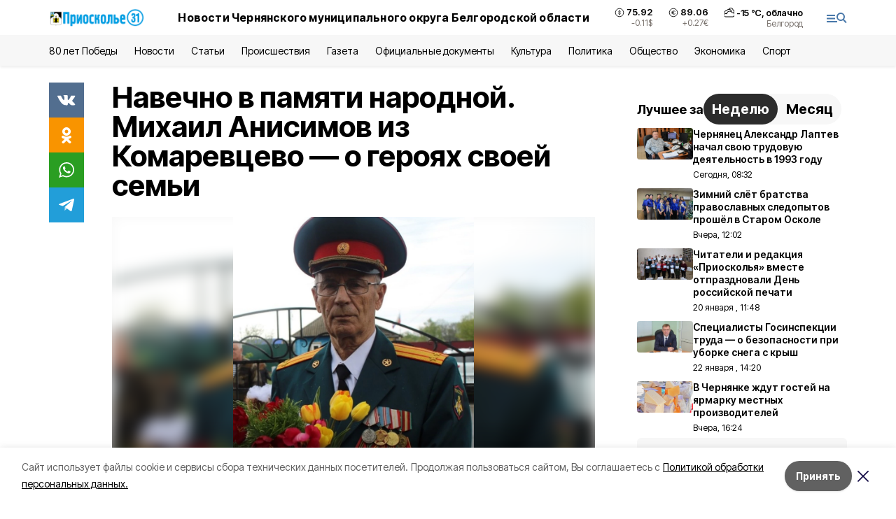

--- FILE ---
content_type: text/html; charset=utf-8
request_url: https://gazeta-prioskolye.ru/articles/obshestvo/2023-05-08/navechno-v-pamyati-narodnoy-mihali-anisimov-iz-komarevtsevo-o-geroyah-sovey-semi-328429
body_size: 30712
content:
<!DOCTYPE html><html lang="ru" translate="no"><head><link rel="preconnect" href="https://fonts.googleapis.com"/><link rel="preconnect" href="https://fonts.gstatic.com" crossorigin="crossOrigin"/><script>window.yaContextCb = window.yaContextCb || []</script><script src="https://yandex.ru/ads/system/context.js" async=""></script><link rel="preconnect" href="https://fonts.gstatic.com" crossorigin /><meta charSet="utf-8"/><script async="" src="https://jsn.24smi.net/smi.js"></script><script>(window.smiq = window.smiq || []).push();</script><link rel="icon" href="https://gazeta-prioskolye.ru/attachments/615689460046f78a011f9ecf51c61fb07b6ab54c/store/14cf42fef25c7a1c0282ab78c64e393f2305907725bd8082af84e799b330/favicon_pr.ico" type="image/x-icon"/><style>:root {--active-color: #4777A9}</style><style>:root {--links-color: #4777A9</style><meta name="viewport" content="width=1250"/><meta name="yandex-verification" content="fda4f27dc90ef59a"/><meta name="google-site-verification" content="D01FfKcndRLGtzDNQwz-WkzSVOANpPOAltgkkmxZEos"/><meta name="zen-verification"/><meta property="og:url" content="https://gazeta-prioskolye.ru/articles/obshestvo/2023-05-08/navechno-v-pamyati-narodnoy-mihali-anisimov-iz-komarevtsevo-o-geroyah-sovey-semi-328429"/><meta property="og:type" content="article"/><link rel="canonical" href="https://gazeta-prioskolye.ru/articles/obshestvo/2023-05-08/navechno-v-pamyati-narodnoy-mihali-anisimov-iz-komarevtsevo-o-geroyah-sovey-semi-328429"/><title>Навечно в памяти народной. Михаил Анисимов из Комаревцево — о героях своей семьи</title><meta property="og:title" content="Навечно в памяти народной. Михаил Анисимов из Комаревцево — о героях своей семьи"/><meta property="og:description" content="Он описал воспоминания и стихи в сборнике «Алеет гвоздиками серый гранит»."/><meta name="description" content="Он описал воспоминания и стихи в сборнике «Алеет гвоздиками серый гранит»."/><meta name="twitter:card" content="summary_large_image"/><meta name="twitter:image" content="https://gazeta-prioskolye.ru/attachments/cf01eac176143902375f2d4a57fbaf86cf0fb06a/store/crop/0/0/707/800/800/0/0/0/6735dde617e180bd2e2fef31e1d19f3c5970d93ffb145df0976b0e68b06b/6735dde617e180bd2e2fef31e1d19f3c5970d93ffb145df0976b0e68b06b.webp"/><meta property="vk:image" content="/attachments/cf01eac176143902375f2d4a57fbaf86cf0fb06a/store/crop/0/0/707/800/800/0/0/0/6735dde617e180bd2e2fef31e1d19f3c5970d93ffb145df0976b0e68b06b/6735dde617e180bd2e2fef31e1d19f3c5970d93ffb145df0976b0e68b06b.webp"/><meta property="twitter:image" content="/attachments/cf01eac176143902375f2d4a57fbaf86cf0fb06a/store/crop/0/0/707/800/800/0/0/0/6735dde617e180bd2e2fef31e1d19f3c5970d93ffb145df0976b0e68b06b/6735dde617e180bd2e2fef31e1d19f3c5970d93ffb145df0976b0e68b06b.webp"/><meta property="og:image" content="/attachments/cf01eac176143902375f2d4a57fbaf86cf0fb06a/store/crop/0/0/707/800/800/0/0/0/6735dde617e180bd2e2fef31e1d19f3c5970d93ffb145df0976b0e68b06b/6735dde617e180bd2e2fef31e1d19f3c5970d93ffb145df0976b0e68b06b.webp"/><link rel="amphtml" href="https://gazeta-prioskolye.ru/articles/obshestvo/2023-05-08/navechno-v-pamyati-narodnoy-mihali-anisimov-iz-komarevtsevo-o-geroyah-sovey-semi-328429?amp=1"/><meta name="next-head-count" content="23"/><link rel="preload" href="/_next/static/css/7525cea062d9ba07.css" as="style"/><link rel="stylesheet" href="/_next/static/css/7525cea062d9ba07.css" data-n-g=""/><link rel="preload" href="/_next/static/css/733cdf5d842729ef.css" as="style"/><link rel="stylesheet" href="/_next/static/css/733cdf5d842729ef.css" data-n-p=""/><link rel="preload" href="/_next/static/css/7e8292e8059408b0.css" as="style"/><link rel="stylesheet" href="/_next/static/css/7e8292e8059408b0.css"/><noscript data-n-css=""></noscript><script defer="" nomodule="" src="/_next/static/chunks/polyfills-5cd94c89d3acac5f.js"></script><script defer="" src="/_next/static/chunks/4810.fa1c2c99322a55c9.js"></script><script src="/_next/static/chunks/webpack-606b0d219f2158c5.js" defer=""></script><script src="/_next/static/chunks/framework-568b840ecff66744.js" defer=""></script><script src="/_next/static/chunks/main-b3fb2db701131c64.js" defer=""></script><script src="/_next/static/chunks/pages/_app-732237c6c1065986.js" defer=""></script><script src="/_next/static/chunks/a4c92b5b-8873d9e3e06a0c69.js" defer=""></script><script src="/_next/static/chunks/2642-56c8aeb99d01ffb3.js" defer=""></script><script src="/_next/static/chunks/5917-949cd58c67d4f4f2.js" defer=""></script><script src="/_next/static/chunks/8127-1a99a37dbac18254.js" defer=""></script><script src="/_next/static/chunks/1770-7a6624c724bff677.js" defer=""></script><script src="/_next/static/chunks/7049-9913525f9aae816e.js" defer=""></script><script src="/_next/static/chunks/2260-239c596b6e8c5e9d.js" defer=""></script><script src="/_next/static/chunks/9773-1d20a0b1d40ece9b.js" defer=""></script><script src="/_next/static/chunks/pages/articles/%5Brubric%5D/%5Bdate%5D/%5Bslug%5D-fc0f3c83ed7742ce.js" defer=""></script><script src="/_next/static/vJKOEWHQQpt8ahsMjg6QB/_buildManifest.js" defer=""></script><script src="/_next/static/vJKOEWHQQpt8ahsMjg6QB/_ssgManifest.js" defer=""></script><script src="/_next/static/vJKOEWHQQpt8ahsMjg6QB/_middlewareManifest.js" defer=""></script><style data-href="https://fonts.googleapis.com/css2?family=Inter:wght@300;400;600;700;800;900&family=Rubik:wght@400;500;700&family=Manrope:wght@300;700;800&family=Raleway:wght@800;900&family=Montserrat:wght@400;600;700;800;900&display=swap">@font-face{font-family:'Inter';font-style:normal;font-weight:300;font-display:swap;src:url(https://fonts.gstatic.com/s/inter/v19/UcCO3FwrK3iLTeHuS_nVMrMxCp50SjIw2boKoduKmMEVuOKfMZs.woff) format('woff')}@font-face{font-family:'Inter';font-style:normal;font-weight:400;font-display:swap;src:url(https://fonts.gstatic.com/s/inter/v19/UcCO3FwrK3iLTeHuS_nVMrMxCp50SjIw2boKoduKmMEVuLyfMZs.woff) format('woff')}@font-face{font-family:'Inter';font-style:normal;font-weight:600;font-display:swap;src:url(https://fonts.gstatic.com/s/inter/v19/UcCO3FwrK3iLTeHuS_nVMrMxCp50SjIw2boKoduKmMEVuGKYMZs.woff) format('woff')}@font-face{font-family:'Inter';font-style:normal;font-weight:700;font-display:swap;src:url(https://fonts.gstatic.com/s/inter/v19/UcCO3FwrK3iLTeHuS_nVMrMxCp50SjIw2boKoduKmMEVuFuYMZs.woff) format('woff')}@font-face{font-family:'Inter';font-style:normal;font-weight:800;font-display:swap;src:url(https://fonts.gstatic.com/s/inter/v19/UcCO3FwrK3iLTeHuS_nVMrMxCp50SjIw2boKoduKmMEVuDyYMZs.woff) format('woff')}@font-face{font-family:'Inter';font-style:normal;font-weight:900;font-display:swap;src:url(https://fonts.gstatic.com/s/inter/v19/UcCO3FwrK3iLTeHuS_nVMrMxCp50SjIw2boKoduKmMEVuBWYMZs.woff) format('woff')}@font-face{font-family:'Manrope';font-style:normal;font-weight:300;font-display:swap;src:url(https://fonts.gstatic.com/s/manrope/v20/xn7_YHE41ni1AdIRqAuZuw1Bx9mbZk6jFO_G.woff) format('woff')}@font-face{font-family:'Manrope';font-style:normal;font-weight:700;font-display:swap;src:url(https://fonts.gstatic.com/s/manrope/v20/xn7_YHE41ni1AdIRqAuZuw1Bx9mbZk4aE-_G.woff) format('woff')}@font-face{font-family:'Manrope';font-style:normal;font-weight:800;font-display:swap;src:url(https://fonts.gstatic.com/s/manrope/v20/xn7_YHE41ni1AdIRqAuZuw1Bx9mbZk59E-_G.woff) format('woff')}@font-face{font-family:'Montserrat';font-style:normal;font-weight:400;font-display:swap;src:url(https://fonts.gstatic.com/s/montserrat/v31/JTUHjIg1_i6t8kCHKm4532VJOt5-QNFgpCtr6Ew9.woff) format('woff')}@font-face{font-family:'Montserrat';font-style:normal;font-weight:600;font-display:swap;src:url(https://fonts.gstatic.com/s/montserrat/v31/JTUHjIg1_i6t8kCHKm4532VJOt5-QNFgpCu170w9.woff) format('woff')}@font-face{font-family:'Montserrat';font-style:normal;font-weight:700;font-display:swap;src:url(https://fonts.gstatic.com/s/montserrat/v31/JTUHjIg1_i6t8kCHKm4532VJOt5-QNFgpCuM70w9.woff) format('woff')}@font-face{font-family:'Montserrat';font-style:normal;font-weight:800;font-display:swap;src:url(https://fonts.gstatic.com/s/montserrat/v31/JTUHjIg1_i6t8kCHKm4532VJOt5-QNFgpCvr70w9.woff) format('woff')}@font-face{font-family:'Montserrat';font-style:normal;font-weight:900;font-display:swap;src:url(https://fonts.gstatic.com/s/montserrat/v31/JTUHjIg1_i6t8kCHKm4532VJOt5-QNFgpCvC70w9.woff) format('woff')}@font-face{font-family:'Raleway';font-style:normal;font-weight:800;font-display:swap;src:url(https://fonts.gstatic.com/s/raleway/v36/1Ptxg8zYS_SKggPN4iEgvnHyvveLxVtapYCM.woff) format('woff')}@font-face{font-family:'Raleway';font-style:normal;font-weight:900;font-display:swap;src:url(https://fonts.gstatic.com/s/raleway/v36/1Ptxg8zYS_SKggPN4iEgvnHyvveLxVtzpYCM.woff) format('woff')}@font-face{font-family:'Rubik';font-style:normal;font-weight:400;font-display:swap;src:url(https://fonts.gstatic.com/s/rubik/v30/iJWZBXyIfDnIV5PNhY1KTN7Z-Yh-B4i1Uw.woff) format('woff')}@font-face{font-family:'Rubik';font-style:normal;font-weight:500;font-display:swap;src:url(https://fonts.gstatic.com/s/rubik/v30/iJWZBXyIfDnIV5PNhY1KTN7Z-Yh-NYi1Uw.woff) format('woff')}@font-face{font-family:'Rubik';font-style:normal;font-weight:700;font-display:swap;src:url(https://fonts.gstatic.com/s/rubik/v30/iJWZBXyIfDnIV5PNhY1KTN7Z-Yh-4I-1Uw.woff) format('woff')}@font-face{font-family:'Inter';font-style:normal;font-weight:300;font-display:swap;src:url(https://fonts.gstatic.com/s/inter/v19/UcC73FwrK3iLTeHuS_nVMrMxCp50SjIa2JL7W0Q5n-wU.woff2) format('woff2');unicode-range:U+0460-052F,U+1C80-1C8A,U+20B4,U+2DE0-2DFF,U+A640-A69F,U+FE2E-FE2F}@font-face{font-family:'Inter';font-style:normal;font-weight:300;font-display:swap;src:url(https://fonts.gstatic.com/s/inter/v19/UcC73FwrK3iLTeHuS_nVMrMxCp50SjIa0ZL7W0Q5n-wU.woff2) format('woff2');unicode-range:U+0301,U+0400-045F,U+0490-0491,U+04B0-04B1,U+2116}@font-face{font-family:'Inter';font-style:normal;font-weight:300;font-display:swap;src:url(https://fonts.gstatic.com/s/inter/v19/UcC73FwrK3iLTeHuS_nVMrMxCp50SjIa2ZL7W0Q5n-wU.woff2) format('woff2');unicode-range:U+1F00-1FFF}@font-face{font-family:'Inter';font-style:normal;font-weight:300;font-display:swap;src:url(https://fonts.gstatic.com/s/inter/v19/UcC73FwrK3iLTeHuS_nVMrMxCp50SjIa1pL7W0Q5n-wU.woff2) format('woff2');unicode-range:U+0370-0377,U+037A-037F,U+0384-038A,U+038C,U+038E-03A1,U+03A3-03FF}@font-face{font-family:'Inter';font-style:normal;font-weight:300;font-display:swap;src:url(https://fonts.gstatic.com/s/inter/v19/UcC73FwrK3iLTeHuS_nVMrMxCp50SjIa2pL7W0Q5n-wU.woff2) format('woff2');unicode-range:U+0102-0103,U+0110-0111,U+0128-0129,U+0168-0169,U+01A0-01A1,U+01AF-01B0,U+0300-0301,U+0303-0304,U+0308-0309,U+0323,U+0329,U+1EA0-1EF9,U+20AB}@font-face{font-family:'Inter';font-style:normal;font-weight:300;font-display:swap;src:url(https://fonts.gstatic.com/s/inter/v19/UcC73FwrK3iLTeHuS_nVMrMxCp50SjIa25L7W0Q5n-wU.woff2) format('woff2');unicode-range:U+0100-02BA,U+02BD-02C5,U+02C7-02CC,U+02CE-02D7,U+02DD-02FF,U+0304,U+0308,U+0329,U+1D00-1DBF,U+1E00-1E9F,U+1EF2-1EFF,U+2020,U+20A0-20AB,U+20AD-20C0,U+2113,U+2C60-2C7F,U+A720-A7FF}@font-face{font-family:'Inter';font-style:normal;font-weight:300;font-display:swap;src:url(https://fonts.gstatic.com/s/inter/v19/UcC73FwrK3iLTeHuS_nVMrMxCp50SjIa1ZL7W0Q5nw.woff2) format('woff2');unicode-range:U+0000-00FF,U+0131,U+0152-0153,U+02BB-02BC,U+02C6,U+02DA,U+02DC,U+0304,U+0308,U+0329,U+2000-206F,U+20AC,U+2122,U+2191,U+2193,U+2212,U+2215,U+FEFF,U+FFFD}@font-face{font-family:'Inter';font-style:normal;font-weight:400;font-display:swap;src:url(https://fonts.gstatic.com/s/inter/v19/UcC73FwrK3iLTeHuS_nVMrMxCp50SjIa2JL7W0Q5n-wU.woff2) format('woff2');unicode-range:U+0460-052F,U+1C80-1C8A,U+20B4,U+2DE0-2DFF,U+A640-A69F,U+FE2E-FE2F}@font-face{font-family:'Inter';font-style:normal;font-weight:400;font-display:swap;src:url(https://fonts.gstatic.com/s/inter/v19/UcC73FwrK3iLTeHuS_nVMrMxCp50SjIa0ZL7W0Q5n-wU.woff2) format('woff2');unicode-range:U+0301,U+0400-045F,U+0490-0491,U+04B0-04B1,U+2116}@font-face{font-family:'Inter';font-style:normal;font-weight:400;font-display:swap;src:url(https://fonts.gstatic.com/s/inter/v19/UcC73FwrK3iLTeHuS_nVMrMxCp50SjIa2ZL7W0Q5n-wU.woff2) format('woff2');unicode-range:U+1F00-1FFF}@font-face{font-family:'Inter';font-style:normal;font-weight:400;font-display:swap;src:url(https://fonts.gstatic.com/s/inter/v19/UcC73FwrK3iLTeHuS_nVMrMxCp50SjIa1pL7W0Q5n-wU.woff2) format('woff2');unicode-range:U+0370-0377,U+037A-037F,U+0384-038A,U+038C,U+038E-03A1,U+03A3-03FF}@font-face{font-family:'Inter';font-style:normal;font-weight:400;font-display:swap;src:url(https://fonts.gstatic.com/s/inter/v19/UcC73FwrK3iLTeHuS_nVMrMxCp50SjIa2pL7W0Q5n-wU.woff2) format('woff2');unicode-range:U+0102-0103,U+0110-0111,U+0128-0129,U+0168-0169,U+01A0-01A1,U+01AF-01B0,U+0300-0301,U+0303-0304,U+0308-0309,U+0323,U+0329,U+1EA0-1EF9,U+20AB}@font-face{font-family:'Inter';font-style:normal;font-weight:400;font-display:swap;src:url(https://fonts.gstatic.com/s/inter/v19/UcC73FwrK3iLTeHuS_nVMrMxCp50SjIa25L7W0Q5n-wU.woff2) format('woff2');unicode-range:U+0100-02BA,U+02BD-02C5,U+02C7-02CC,U+02CE-02D7,U+02DD-02FF,U+0304,U+0308,U+0329,U+1D00-1DBF,U+1E00-1E9F,U+1EF2-1EFF,U+2020,U+20A0-20AB,U+20AD-20C0,U+2113,U+2C60-2C7F,U+A720-A7FF}@font-face{font-family:'Inter';font-style:normal;font-weight:400;font-display:swap;src:url(https://fonts.gstatic.com/s/inter/v19/UcC73FwrK3iLTeHuS_nVMrMxCp50SjIa1ZL7W0Q5nw.woff2) format('woff2');unicode-range:U+0000-00FF,U+0131,U+0152-0153,U+02BB-02BC,U+02C6,U+02DA,U+02DC,U+0304,U+0308,U+0329,U+2000-206F,U+20AC,U+2122,U+2191,U+2193,U+2212,U+2215,U+FEFF,U+FFFD}@font-face{font-family:'Inter';font-style:normal;font-weight:600;font-display:swap;src:url(https://fonts.gstatic.com/s/inter/v19/UcC73FwrK3iLTeHuS_nVMrMxCp50SjIa2JL7W0Q5n-wU.woff2) format('woff2');unicode-range:U+0460-052F,U+1C80-1C8A,U+20B4,U+2DE0-2DFF,U+A640-A69F,U+FE2E-FE2F}@font-face{font-family:'Inter';font-style:normal;font-weight:600;font-display:swap;src:url(https://fonts.gstatic.com/s/inter/v19/UcC73FwrK3iLTeHuS_nVMrMxCp50SjIa0ZL7W0Q5n-wU.woff2) format('woff2');unicode-range:U+0301,U+0400-045F,U+0490-0491,U+04B0-04B1,U+2116}@font-face{font-family:'Inter';font-style:normal;font-weight:600;font-display:swap;src:url(https://fonts.gstatic.com/s/inter/v19/UcC73FwrK3iLTeHuS_nVMrMxCp50SjIa2ZL7W0Q5n-wU.woff2) format('woff2');unicode-range:U+1F00-1FFF}@font-face{font-family:'Inter';font-style:normal;font-weight:600;font-display:swap;src:url(https://fonts.gstatic.com/s/inter/v19/UcC73FwrK3iLTeHuS_nVMrMxCp50SjIa1pL7W0Q5n-wU.woff2) format('woff2');unicode-range:U+0370-0377,U+037A-037F,U+0384-038A,U+038C,U+038E-03A1,U+03A3-03FF}@font-face{font-family:'Inter';font-style:normal;font-weight:600;font-display:swap;src:url(https://fonts.gstatic.com/s/inter/v19/UcC73FwrK3iLTeHuS_nVMrMxCp50SjIa2pL7W0Q5n-wU.woff2) format('woff2');unicode-range:U+0102-0103,U+0110-0111,U+0128-0129,U+0168-0169,U+01A0-01A1,U+01AF-01B0,U+0300-0301,U+0303-0304,U+0308-0309,U+0323,U+0329,U+1EA0-1EF9,U+20AB}@font-face{font-family:'Inter';font-style:normal;font-weight:600;font-display:swap;src:url(https://fonts.gstatic.com/s/inter/v19/UcC73FwrK3iLTeHuS_nVMrMxCp50SjIa25L7W0Q5n-wU.woff2) format('woff2');unicode-range:U+0100-02BA,U+02BD-02C5,U+02C7-02CC,U+02CE-02D7,U+02DD-02FF,U+0304,U+0308,U+0329,U+1D00-1DBF,U+1E00-1E9F,U+1EF2-1EFF,U+2020,U+20A0-20AB,U+20AD-20C0,U+2113,U+2C60-2C7F,U+A720-A7FF}@font-face{font-family:'Inter';font-style:normal;font-weight:600;font-display:swap;src:url(https://fonts.gstatic.com/s/inter/v19/UcC73FwrK3iLTeHuS_nVMrMxCp50SjIa1ZL7W0Q5nw.woff2) format('woff2');unicode-range:U+0000-00FF,U+0131,U+0152-0153,U+02BB-02BC,U+02C6,U+02DA,U+02DC,U+0304,U+0308,U+0329,U+2000-206F,U+20AC,U+2122,U+2191,U+2193,U+2212,U+2215,U+FEFF,U+FFFD}@font-face{font-family:'Inter';font-style:normal;font-weight:700;font-display:swap;src:url(https://fonts.gstatic.com/s/inter/v19/UcC73FwrK3iLTeHuS_nVMrMxCp50SjIa2JL7W0Q5n-wU.woff2) format('woff2');unicode-range:U+0460-052F,U+1C80-1C8A,U+20B4,U+2DE0-2DFF,U+A640-A69F,U+FE2E-FE2F}@font-face{font-family:'Inter';font-style:normal;font-weight:700;font-display:swap;src:url(https://fonts.gstatic.com/s/inter/v19/UcC73FwrK3iLTeHuS_nVMrMxCp50SjIa0ZL7W0Q5n-wU.woff2) format('woff2');unicode-range:U+0301,U+0400-045F,U+0490-0491,U+04B0-04B1,U+2116}@font-face{font-family:'Inter';font-style:normal;font-weight:700;font-display:swap;src:url(https://fonts.gstatic.com/s/inter/v19/UcC73FwrK3iLTeHuS_nVMrMxCp50SjIa2ZL7W0Q5n-wU.woff2) format('woff2');unicode-range:U+1F00-1FFF}@font-face{font-family:'Inter';font-style:normal;font-weight:700;font-display:swap;src:url(https://fonts.gstatic.com/s/inter/v19/UcC73FwrK3iLTeHuS_nVMrMxCp50SjIa1pL7W0Q5n-wU.woff2) format('woff2');unicode-range:U+0370-0377,U+037A-037F,U+0384-038A,U+038C,U+038E-03A1,U+03A3-03FF}@font-face{font-family:'Inter';font-style:normal;font-weight:700;font-display:swap;src:url(https://fonts.gstatic.com/s/inter/v19/UcC73FwrK3iLTeHuS_nVMrMxCp50SjIa2pL7W0Q5n-wU.woff2) format('woff2');unicode-range:U+0102-0103,U+0110-0111,U+0128-0129,U+0168-0169,U+01A0-01A1,U+01AF-01B0,U+0300-0301,U+0303-0304,U+0308-0309,U+0323,U+0329,U+1EA0-1EF9,U+20AB}@font-face{font-family:'Inter';font-style:normal;font-weight:700;font-display:swap;src:url(https://fonts.gstatic.com/s/inter/v19/UcC73FwrK3iLTeHuS_nVMrMxCp50SjIa25L7W0Q5n-wU.woff2) format('woff2');unicode-range:U+0100-02BA,U+02BD-02C5,U+02C7-02CC,U+02CE-02D7,U+02DD-02FF,U+0304,U+0308,U+0329,U+1D00-1DBF,U+1E00-1E9F,U+1EF2-1EFF,U+2020,U+20A0-20AB,U+20AD-20C0,U+2113,U+2C60-2C7F,U+A720-A7FF}@font-face{font-family:'Inter';font-style:normal;font-weight:700;font-display:swap;src:url(https://fonts.gstatic.com/s/inter/v19/UcC73FwrK3iLTeHuS_nVMrMxCp50SjIa1ZL7W0Q5nw.woff2) format('woff2');unicode-range:U+0000-00FF,U+0131,U+0152-0153,U+02BB-02BC,U+02C6,U+02DA,U+02DC,U+0304,U+0308,U+0329,U+2000-206F,U+20AC,U+2122,U+2191,U+2193,U+2212,U+2215,U+FEFF,U+FFFD}@font-face{font-family:'Inter';font-style:normal;font-weight:800;font-display:swap;src:url(https://fonts.gstatic.com/s/inter/v19/UcC73FwrK3iLTeHuS_nVMrMxCp50SjIa2JL7W0Q5n-wU.woff2) format('woff2');unicode-range:U+0460-052F,U+1C80-1C8A,U+20B4,U+2DE0-2DFF,U+A640-A69F,U+FE2E-FE2F}@font-face{font-family:'Inter';font-style:normal;font-weight:800;font-display:swap;src:url(https://fonts.gstatic.com/s/inter/v19/UcC73FwrK3iLTeHuS_nVMrMxCp50SjIa0ZL7W0Q5n-wU.woff2) format('woff2');unicode-range:U+0301,U+0400-045F,U+0490-0491,U+04B0-04B1,U+2116}@font-face{font-family:'Inter';font-style:normal;font-weight:800;font-display:swap;src:url(https://fonts.gstatic.com/s/inter/v19/UcC73FwrK3iLTeHuS_nVMrMxCp50SjIa2ZL7W0Q5n-wU.woff2) format('woff2');unicode-range:U+1F00-1FFF}@font-face{font-family:'Inter';font-style:normal;font-weight:800;font-display:swap;src:url(https://fonts.gstatic.com/s/inter/v19/UcC73FwrK3iLTeHuS_nVMrMxCp50SjIa1pL7W0Q5n-wU.woff2) format('woff2');unicode-range:U+0370-0377,U+037A-037F,U+0384-038A,U+038C,U+038E-03A1,U+03A3-03FF}@font-face{font-family:'Inter';font-style:normal;font-weight:800;font-display:swap;src:url(https://fonts.gstatic.com/s/inter/v19/UcC73FwrK3iLTeHuS_nVMrMxCp50SjIa2pL7W0Q5n-wU.woff2) format('woff2');unicode-range:U+0102-0103,U+0110-0111,U+0128-0129,U+0168-0169,U+01A0-01A1,U+01AF-01B0,U+0300-0301,U+0303-0304,U+0308-0309,U+0323,U+0329,U+1EA0-1EF9,U+20AB}@font-face{font-family:'Inter';font-style:normal;font-weight:800;font-display:swap;src:url(https://fonts.gstatic.com/s/inter/v19/UcC73FwrK3iLTeHuS_nVMrMxCp50SjIa25L7W0Q5n-wU.woff2) format('woff2');unicode-range:U+0100-02BA,U+02BD-02C5,U+02C7-02CC,U+02CE-02D7,U+02DD-02FF,U+0304,U+0308,U+0329,U+1D00-1DBF,U+1E00-1E9F,U+1EF2-1EFF,U+2020,U+20A0-20AB,U+20AD-20C0,U+2113,U+2C60-2C7F,U+A720-A7FF}@font-face{font-family:'Inter';font-style:normal;font-weight:800;font-display:swap;src:url(https://fonts.gstatic.com/s/inter/v19/UcC73FwrK3iLTeHuS_nVMrMxCp50SjIa1ZL7W0Q5nw.woff2) format('woff2');unicode-range:U+0000-00FF,U+0131,U+0152-0153,U+02BB-02BC,U+02C6,U+02DA,U+02DC,U+0304,U+0308,U+0329,U+2000-206F,U+20AC,U+2122,U+2191,U+2193,U+2212,U+2215,U+FEFF,U+FFFD}@font-face{font-family:'Inter';font-style:normal;font-weight:900;font-display:swap;src:url(https://fonts.gstatic.com/s/inter/v19/UcC73FwrK3iLTeHuS_nVMrMxCp50SjIa2JL7W0Q5n-wU.woff2) format('woff2');unicode-range:U+0460-052F,U+1C80-1C8A,U+20B4,U+2DE0-2DFF,U+A640-A69F,U+FE2E-FE2F}@font-face{font-family:'Inter';font-style:normal;font-weight:900;font-display:swap;src:url(https://fonts.gstatic.com/s/inter/v19/UcC73FwrK3iLTeHuS_nVMrMxCp50SjIa0ZL7W0Q5n-wU.woff2) format('woff2');unicode-range:U+0301,U+0400-045F,U+0490-0491,U+04B0-04B1,U+2116}@font-face{font-family:'Inter';font-style:normal;font-weight:900;font-display:swap;src:url(https://fonts.gstatic.com/s/inter/v19/UcC73FwrK3iLTeHuS_nVMrMxCp50SjIa2ZL7W0Q5n-wU.woff2) format('woff2');unicode-range:U+1F00-1FFF}@font-face{font-family:'Inter';font-style:normal;font-weight:900;font-display:swap;src:url(https://fonts.gstatic.com/s/inter/v19/UcC73FwrK3iLTeHuS_nVMrMxCp50SjIa1pL7W0Q5n-wU.woff2) format('woff2');unicode-range:U+0370-0377,U+037A-037F,U+0384-038A,U+038C,U+038E-03A1,U+03A3-03FF}@font-face{font-family:'Inter';font-style:normal;font-weight:900;font-display:swap;src:url(https://fonts.gstatic.com/s/inter/v19/UcC73FwrK3iLTeHuS_nVMrMxCp50SjIa2pL7W0Q5n-wU.woff2) format('woff2');unicode-range:U+0102-0103,U+0110-0111,U+0128-0129,U+0168-0169,U+01A0-01A1,U+01AF-01B0,U+0300-0301,U+0303-0304,U+0308-0309,U+0323,U+0329,U+1EA0-1EF9,U+20AB}@font-face{font-family:'Inter';font-style:normal;font-weight:900;font-display:swap;src:url(https://fonts.gstatic.com/s/inter/v19/UcC73FwrK3iLTeHuS_nVMrMxCp50SjIa25L7W0Q5n-wU.woff2) format('woff2');unicode-range:U+0100-02BA,U+02BD-02C5,U+02C7-02CC,U+02CE-02D7,U+02DD-02FF,U+0304,U+0308,U+0329,U+1D00-1DBF,U+1E00-1E9F,U+1EF2-1EFF,U+2020,U+20A0-20AB,U+20AD-20C0,U+2113,U+2C60-2C7F,U+A720-A7FF}@font-face{font-family:'Inter';font-style:normal;font-weight:900;font-display:swap;src:url(https://fonts.gstatic.com/s/inter/v19/UcC73FwrK3iLTeHuS_nVMrMxCp50SjIa1ZL7W0Q5nw.woff2) format('woff2');unicode-range:U+0000-00FF,U+0131,U+0152-0153,U+02BB-02BC,U+02C6,U+02DA,U+02DC,U+0304,U+0308,U+0329,U+2000-206F,U+20AC,U+2122,U+2191,U+2193,U+2212,U+2215,U+FEFF,U+FFFD}@font-face{font-family:'Manrope';font-style:normal;font-weight:300;font-display:swap;src:url(https://fonts.gstatic.com/s/manrope/v20/xn7gYHE41ni1AdIRggqxSvfedN62Zw.woff2) format('woff2');unicode-range:U+0460-052F,U+1C80-1C8A,U+20B4,U+2DE0-2DFF,U+A640-A69F,U+FE2E-FE2F}@font-face{font-family:'Manrope';font-style:normal;font-weight:300;font-display:swap;src:url(https://fonts.gstatic.com/s/manrope/v20/xn7gYHE41ni1AdIRggOxSvfedN62Zw.woff2) format('woff2');unicode-range:U+0301,U+0400-045F,U+0490-0491,U+04B0-04B1,U+2116}@font-face{font-family:'Manrope';font-style:normal;font-weight:300;font-display:swap;src:url(https://fonts.gstatic.com/s/manrope/v20/xn7gYHE41ni1AdIRggSxSvfedN62Zw.woff2) format('woff2');unicode-range:U+0370-0377,U+037A-037F,U+0384-038A,U+038C,U+038E-03A1,U+03A3-03FF}@font-face{font-family:'Manrope';font-style:normal;font-weight:300;font-display:swap;src:url(https://fonts.gstatic.com/s/manrope/v20/xn7gYHE41ni1AdIRggixSvfedN62Zw.woff2) format('woff2');unicode-range:U+0102-0103,U+0110-0111,U+0128-0129,U+0168-0169,U+01A0-01A1,U+01AF-01B0,U+0300-0301,U+0303-0304,U+0308-0309,U+0323,U+0329,U+1EA0-1EF9,U+20AB}@font-face{font-family:'Manrope';font-style:normal;font-weight:300;font-display:swap;src:url(https://fonts.gstatic.com/s/manrope/v20/xn7gYHE41ni1AdIRggmxSvfedN62Zw.woff2) format('woff2');unicode-range:U+0100-02BA,U+02BD-02C5,U+02C7-02CC,U+02CE-02D7,U+02DD-02FF,U+0304,U+0308,U+0329,U+1D00-1DBF,U+1E00-1E9F,U+1EF2-1EFF,U+2020,U+20A0-20AB,U+20AD-20C0,U+2113,U+2C60-2C7F,U+A720-A7FF}@font-face{font-family:'Manrope';font-style:normal;font-weight:300;font-display:swap;src:url(https://fonts.gstatic.com/s/manrope/v20/xn7gYHE41ni1AdIRggexSvfedN4.woff2) format('woff2');unicode-range:U+0000-00FF,U+0131,U+0152-0153,U+02BB-02BC,U+02C6,U+02DA,U+02DC,U+0304,U+0308,U+0329,U+2000-206F,U+20AC,U+2122,U+2191,U+2193,U+2212,U+2215,U+FEFF,U+FFFD}@font-face{font-family:'Manrope';font-style:normal;font-weight:700;font-display:swap;src:url(https://fonts.gstatic.com/s/manrope/v20/xn7gYHE41ni1AdIRggqxSvfedN62Zw.woff2) format('woff2');unicode-range:U+0460-052F,U+1C80-1C8A,U+20B4,U+2DE0-2DFF,U+A640-A69F,U+FE2E-FE2F}@font-face{font-family:'Manrope';font-style:normal;font-weight:700;font-display:swap;src:url(https://fonts.gstatic.com/s/manrope/v20/xn7gYHE41ni1AdIRggOxSvfedN62Zw.woff2) format('woff2');unicode-range:U+0301,U+0400-045F,U+0490-0491,U+04B0-04B1,U+2116}@font-face{font-family:'Manrope';font-style:normal;font-weight:700;font-display:swap;src:url(https://fonts.gstatic.com/s/manrope/v20/xn7gYHE41ni1AdIRggSxSvfedN62Zw.woff2) format('woff2');unicode-range:U+0370-0377,U+037A-037F,U+0384-038A,U+038C,U+038E-03A1,U+03A3-03FF}@font-face{font-family:'Manrope';font-style:normal;font-weight:700;font-display:swap;src:url(https://fonts.gstatic.com/s/manrope/v20/xn7gYHE41ni1AdIRggixSvfedN62Zw.woff2) format('woff2');unicode-range:U+0102-0103,U+0110-0111,U+0128-0129,U+0168-0169,U+01A0-01A1,U+01AF-01B0,U+0300-0301,U+0303-0304,U+0308-0309,U+0323,U+0329,U+1EA0-1EF9,U+20AB}@font-face{font-family:'Manrope';font-style:normal;font-weight:700;font-display:swap;src:url(https://fonts.gstatic.com/s/manrope/v20/xn7gYHE41ni1AdIRggmxSvfedN62Zw.woff2) format('woff2');unicode-range:U+0100-02BA,U+02BD-02C5,U+02C7-02CC,U+02CE-02D7,U+02DD-02FF,U+0304,U+0308,U+0329,U+1D00-1DBF,U+1E00-1E9F,U+1EF2-1EFF,U+2020,U+20A0-20AB,U+20AD-20C0,U+2113,U+2C60-2C7F,U+A720-A7FF}@font-face{font-family:'Manrope';font-style:normal;font-weight:700;font-display:swap;src:url(https://fonts.gstatic.com/s/manrope/v20/xn7gYHE41ni1AdIRggexSvfedN4.woff2) format('woff2');unicode-range:U+0000-00FF,U+0131,U+0152-0153,U+02BB-02BC,U+02C6,U+02DA,U+02DC,U+0304,U+0308,U+0329,U+2000-206F,U+20AC,U+2122,U+2191,U+2193,U+2212,U+2215,U+FEFF,U+FFFD}@font-face{font-family:'Manrope';font-style:normal;font-weight:800;font-display:swap;src:url(https://fonts.gstatic.com/s/manrope/v20/xn7gYHE41ni1AdIRggqxSvfedN62Zw.woff2) format('woff2');unicode-range:U+0460-052F,U+1C80-1C8A,U+20B4,U+2DE0-2DFF,U+A640-A69F,U+FE2E-FE2F}@font-face{font-family:'Manrope';font-style:normal;font-weight:800;font-display:swap;src:url(https://fonts.gstatic.com/s/manrope/v20/xn7gYHE41ni1AdIRggOxSvfedN62Zw.woff2) format('woff2');unicode-range:U+0301,U+0400-045F,U+0490-0491,U+04B0-04B1,U+2116}@font-face{font-family:'Manrope';font-style:normal;font-weight:800;font-display:swap;src:url(https://fonts.gstatic.com/s/manrope/v20/xn7gYHE41ni1AdIRggSxSvfedN62Zw.woff2) format('woff2');unicode-range:U+0370-0377,U+037A-037F,U+0384-038A,U+038C,U+038E-03A1,U+03A3-03FF}@font-face{font-family:'Manrope';font-style:normal;font-weight:800;font-display:swap;src:url(https://fonts.gstatic.com/s/manrope/v20/xn7gYHE41ni1AdIRggixSvfedN62Zw.woff2) format('woff2');unicode-range:U+0102-0103,U+0110-0111,U+0128-0129,U+0168-0169,U+01A0-01A1,U+01AF-01B0,U+0300-0301,U+0303-0304,U+0308-0309,U+0323,U+0329,U+1EA0-1EF9,U+20AB}@font-face{font-family:'Manrope';font-style:normal;font-weight:800;font-display:swap;src:url(https://fonts.gstatic.com/s/manrope/v20/xn7gYHE41ni1AdIRggmxSvfedN62Zw.woff2) format('woff2');unicode-range:U+0100-02BA,U+02BD-02C5,U+02C7-02CC,U+02CE-02D7,U+02DD-02FF,U+0304,U+0308,U+0329,U+1D00-1DBF,U+1E00-1E9F,U+1EF2-1EFF,U+2020,U+20A0-20AB,U+20AD-20C0,U+2113,U+2C60-2C7F,U+A720-A7FF}@font-face{font-family:'Manrope';font-style:normal;font-weight:800;font-display:swap;src:url(https://fonts.gstatic.com/s/manrope/v20/xn7gYHE41ni1AdIRggexSvfedN4.woff2) format('woff2');unicode-range:U+0000-00FF,U+0131,U+0152-0153,U+02BB-02BC,U+02C6,U+02DA,U+02DC,U+0304,U+0308,U+0329,U+2000-206F,U+20AC,U+2122,U+2191,U+2193,U+2212,U+2215,U+FEFF,U+FFFD}@font-face{font-family:'Montserrat';font-style:normal;font-weight:400;font-display:swap;src:url(https://fonts.gstatic.com/s/montserrat/v31/JTUSjIg1_i6t8kCHKm459WRhyyTh89ZNpQ.woff2) format('woff2');unicode-range:U+0460-052F,U+1C80-1C8A,U+20B4,U+2DE0-2DFF,U+A640-A69F,U+FE2E-FE2F}@font-face{font-family:'Montserrat';font-style:normal;font-weight:400;font-display:swap;src:url(https://fonts.gstatic.com/s/montserrat/v31/JTUSjIg1_i6t8kCHKm459W1hyyTh89ZNpQ.woff2) format('woff2');unicode-range:U+0301,U+0400-045F,U+0490-0491,U+04B0-04B1,U+2116}@font-face{font-family:'Montserrat';font-style:normal;font-weight:400;font-display:swap;src:url(https://fonts.gstatic.com/s/montserrat/v31/JTUSjIg1_i6t8kCHKm459WZhyyTh89ZNpQ.woff2) format('woff2');unicode-range:U+0102-0103,U+0110-0111,U+0128-0129,U+0168-0169,U+01A0-01A1,U+01AF-01B0,U+0300-0301,U+0303-0304,U+0308-0309,U+0323,U+0329,U+1EA0-1EF9,U+20AB}@font-face{font-family:'Montserrat';font-style:normal;font-weight:400;font-display:swap;src:url(https://fonts.gstatic.com/s/montserrat/v31/JTUSjIg1_i6t8kCHKm459WdhyyTh89ZNpQ.woff2) format('woff2');unicode-range:U+0100-02BA,U+02BD-02C5,U+02C7-02CC,U+02CE-02D7,U+02DD-02FF,U+0304,U+0308,U+0329,U+1D00-1DBF,U+1E00-1E9F,U+1EF2-1EFF,U+2020,U+20A0-20AB,U+20AD-20C0,U+2113,U+2C60-2C7F,U+A720-A7FF}@font-face{font-family:'Montserrat';font-style:normal;font-weight:400;font-display:swap;src:url(https://fonts.gstatic.com/s/montserrat/v31/JTUSjIg1_i6t8kCHKm459WlhyyTh89Y.woff2) format('woff2');unicode-range:U+0000-00FF,U+0131,U+0152-0153,U+02BB-02BC,U+02C6,U+02DA,U+02DC,U+0304,U+0308,U+0329,U+2000-206F,U+20AC,U+2122,U+2191,U+2193,U+2212,U+2215,U+FEFF,U+FFFD}@font-face{font-family:'Montserrat';font-style:normal;font-weight:600;font-display:swap;src:url(https://fonts.gstatic.com/s/montserrat/v31/JTUSjIg1_i6t8kCHKm459WRhyyTh89ZNpQ.woff2) format('woff2');unicode-range:U+0460-052F,U+1C80-1C8A,U+20B4,U+2DE0-2DFF,U+A640-A69F,U+FE2E-FE2F}@font-face{font-family:'Montserrat';font-style:normal;font-weight:600;font-display:swap;src:url(https://fonts.gstatic.com/s/montserrat/v31/JTUSjIg1_i6t8kCHKm459W1hyyTh89ZNpQ.woff2) format('woff2');unicode-range:U+0301,U+0400-045F,U+0490-0491,U+04B0-04B1,U+2116}@font-face{font-family:'Montserrat';font-style:normal;font-weight:600;font-display:swap;src:url(https://fonts.gstatic.com/s/montserrat/v31/JTUSjIg1_i6t8kCHKm459WZhyyTh89ZNpQ.woff2) format('woff2');unicode-range:U+0102-0103,U+0110-0111,U+0128-0129,U+0168-0169,U+01A0-01A1,U+01AF-01B0,U+0300-0301,U+0303-0304,U+0308-0309,U+0323,U+0329,U+1EA0-1EF9,U+20AB}@font-face{font-family:'Montserrat';font-style:normal;font-weight:600;font-display:swap;src:url(https://fonts.gstatic.com/s/montserrat/v31/JTUSjIg1_i6t8kCHKm459WdhyyTh89ZNpQ.woff2) format('woff2');unicode-range:U+0100-02BA,U+02BD-02C5,U+02C7-02CC,U+02CE-02D7,U+02DD-02FF,U+0304,U+0308,U+0329,U+1D00-1DBF,U+1E00-1E9F,U+1EF2-1EFF,U+2020,U+20A0-20AB,U+20AD-20C0,U+2113,U+2C60-2C7F,U+A720-A7FF}@font-face{font-family:'Montserrat';font-style:normal;font-weight:600;font-display:swap;src:url(https://fonts.gstatic.com/s/montserrat/v31/JTUSjIg1_i6t8kCHKm459WlhyyTh89Y.woff2) format('woff2');unicode-range:U+0000-00FF,U+0131,U+0152-0153,U+02BB-02BC,U+02C6,U+02DA,U+02DC,U+0304,U+0308,U+0329,U+2000-206F,U+20AC,U+2122,U+2191,U+2193,U+2212,U+2215,U+FEFF,U+FFFD}@font-face{font-family:'Montserrat';font-style:normal;font-weight:700;font-display:swap;src:url(https://fonts.gstatic.com/s/montserrat/v31/JTUSjIg1_i6t8kCHKm459WRhyyTh89ZNpQ.woff2) format('woff2');unicode-range:U+0460-052F,U+1C80-1C8A,U+20B4,U+2DE0-2DFF,U+A640-A69F,U+FE2E-FE2F}@font-face{font-family:'Montserrat';font-style:normal;font-weight:700;font-display:swap;src:url(https://fonts.gstatic.com/s/montserrat/v31/JTUSjIg1_i6t8kCHKm459W1hyyTh89ZNpQ.woff2) format('woff2');unicode-range:U+0301,U+0400-045F,U+0490-0491,U+04B0-04B1,U+2116}@font-face{font-family:'Montserrat';font-style:normal;font-weight:700;font-display:swap;src:url(https://fonts.gstatic.com/s/montserrat/v31/JTUSjIg1_i6t8kCHKm459WZhyyTh89ZNpQ.woff2) format('woff2');unicode-range:U+0102-0103,U+0110-0111,U+0128-0129,U+0168-0169,U+01A0-01A1,U+01AF-01B0,U+0300-0301,U+0303-0304,U+0308-0309,U+0323,U+0329,U+1EA0-1EF9,U+20AB}@font-face{font-family:'Montserrat';font-style:normal;font-weight:700;font-display:swap;src:url(https://fonts.gstatic.com/s/montserrat/v31/JTUSjIg1_i6t8kCHKm459WdhyyTh89ZNpQ.woff2) format('woff2');unicode-range:U+0100-02BA,U+02BD-02C5,U+02C7-02CC,U+02CE-02D7,U+02DD-02FF,U+0304,U+0308,U+0329,U+1D00-1DBF,U+1E00-1E9F,U+1EF2-1EFF,U+2020,U+20A0-20AB,U+20AD-20C0,U+2113,U+2C60-2C7F,U+A720-A7FF}@font-face{font-family:'Montserrat';font-style:normal;font-weight:700;font-display:swap;src:url(https://fonts.gstatic.com/s/montserrat/v31/JTUSjIg1_i6t8kCHKm459WlhyyTh89Y.woff2) format('woff2');unicode-range:U+0000-00FF,U+0131,U+0152-0153,U+02BB-02BC,U+02C6,U+02DA,U+02DC,U+0304,U+0308,U+0329,U+2000-206F,U+20AC,U+2122,U+2191,U+2193,U+2212,U+2215,U+FEFF,U+FFFD}@font-face{font-family:'Montserrat';font-style:normal;font-weight:800;font-display:swap;src:url(https://fonts.gstatic.com/s/montserrat/v31/JTUSjIg1_i6t8kCHKm459WRhyyTh89ZNpQ.woff2) format('woff2');unicode-range:U+0460-052F,U+1C80-1C8A,U+20B4,U+2DE0-2DFF,U+A640-A69F,U+FE2E-FE2F}@font-face{font-family:'Montserrat';font-style:normal;font-weight:800;font-display:swap;src:url(https://fonts.gstatic.com/s/montserrat/v31/JTUSjIg1_i6t8kCHKm459W1hyyTh89ZNpQ.woff2) format('woff2');unicode-range:U+0301,U+0400-045F,U+0490-0491,U+04B0-04B1,U+2116}@font-face{font-family:'Montserrat';font-style:normal;font-weight:800;font-display:swap;src:url(https://fonts.gstatic.com/s/montserrat/v31/JTUSjIg1_i6t8kCHKm459WZhyyTh89ZNpQ.woff2) format('woff2');unicode-range:U+0102-0103,U+0110-0111,U+0128-0129,U+0168-0169,U+01A0-01A1,U+01AF-01B0,U+0300-0301,U+0303-0304,U+0308-0309,U+0323,U+0329,U+1EA0-1EF9,U+20AB}@font-face{font-family:'Montserrat';font-style:normal;font-weight:800;font-display:swap;src:url(https://fonts.gstatic.com/s/montserrat/v31/JTUSjIg1_i6t8kCHKm459WdhyyTh89ZNpQ.woff2) format('woff2');unicode-range:U+0100-02BA,U+02BD-02C5,U+02C7-02CC,U+02CE-02D7,U+02DD-02FF,U+0304,U+0308,U+0329,U+1D00-1DBF,U+1E00-1E9F,U+1EF2-1EFF,U+2020,U+20A0-20AB,U+20AD-20C0,U+2113,U+2C60-2C7F,U+A720-A7FF}@font-face{font-family:'Montserrat';font-style:normal;font-weight:800;font-display:swap;src:url(https://fonts.gstatic.com/s/montserrat/v31/JTUSjIg1_i6t8kCHKm459WlhyyTh89Y.woff2) format('woff2');unicode-range:U+0000-00FF,U+0131,U+0152-0153,U+02BB-02BC,U+02C6,U+02DA,U+02DC,U+0304,U+0308,U+0329,U+2000-206F,U+20AC,U+2122,U+2191,U+2193,U+2212,U+2215,U+FEFF,U+FFFD}@font-face{font-family:'Montserrat';font-style:normal;font-weight:900;font-display:swap;src:url(https://fonts.gstatic.com/s/montserrat/v31/JTUSjIg1_i6t8kCHKm459WRhyyTh89ZNpQ.woff2) format('woff2');unicode-range:U+0460-052F,U+1C80-1C8A,U+20B4,U+2DE0-2DFF,U+A640-A69F,U+FE2E-FE2F}@font-face{font-family:'Montserrat';font-style:normal;font-weight:900;font-display:swap;src:url(https://fonts.gstatic.com/s/montserrat/v31/JTUSjIg1_i6t8kCHKm459W1hyyTh89ZNpQ.woff2) format('woff2');unicode-range:U+0301,U+0400-045F,U+0490-0491,U+04B0-04B1,U+2116}@font-face{font-family:'Montserrat';font-style:normal;font-weight:900;font-display:swap;src:url(https://fonts.gstatic.com/s/montserrat/v31/JTUSjIg1_i6t8kCHKm459WZhyyTh89ZNpQ.woff2) format('woff2');unicode-range:U+0102-0103,U+0110-0111,U+0128-0129,U+0168-0169,U+01A0-01A1,U+01AF-01B0,U+0300-0301,U+0303-0304,U+0308-0309,U+0323,U+0329,U+1EA0-1EF9,U+20AB}@font-face{font-family:'Montserrat';font-style:normal;font-weight:900;font-display:swap;src:url(https://fonts.gstatic.com/s/montserrat/v31/JTUSjIg1_i6t8kCHKm459WdhyyTh89ZNpQ.woff2) format('woff2');unicode-range:U+0100-02BA,U+02BD-02C5,U+02C7-02CC,U+02CE-02D7,U+02DD-02FF,U+0304,U+0308,U+0329,U+1D00-1DBF,U+1E00-1E9F,U+1EF2-1EFF,U+2020,U+20A0-20AB,U+20AD-20C0,U+2113,U+2C60-2C7F,U+A720-A7FF}@font-face{font-family:'Montserrat';font-style:normal;font-weight:900;font-display:swap;src:url(https://fonts.gstatic.com/s/montserrat/v31/JTUSjIg1_i6t8kCHKm459WlhyyTh89Y.woff2) format('woff2');unicode-range:U+0000-00FF,U+0131,U+0152-0153,U+02BB-02BC,U+02C6,U+02DA,U+02DC,U+0304,U+0308,U+0329,U+2000-206F,U+20AC,U+2122,U+2191,U+2193,U+2212,U+2215,U+FEFF,U+FFFD}@font-face{font-family:'Raleway';font-style:normal;font-weight:800;font-display:swap;src:url(https://fonts.gstatic.com/s/raleway/v36/1Ptug8zYS_SKggPNyCAIT4ttDfCmxA.woff2) format('woff2');unicode-range:U+0460-052F,U+1C80-1C8A,U+20B4,U+2DE0-2DFF,U+A640-A69F,U+FE2E-FE2F}@font-face{font-family:'Raleway';font-style:normal;font-weight:800;font-display:swap;src:url(https://fonts.gstatic.com/s/raleway/v36/1Ptug8zYS_SKggPNyCkIT4ttDfCmxA.woff2) format('woff2');unicode-range:U+0301,U+0400-045F,U+0490-0491,U+04B0-04B1,U+2116}@font-face{font-family:'Raleway';font-style:normal;font-weight:800;font-display:swap;src:url(https://fonts.gstatic.com/s/raleway/v36/1Ptug8zYS_SKggPNyCIIT4ttDfCmxA.woff2) format('woff2');unicode-range:U+0102-0103,U+0110-0111,U+0128-0129,U+0168-0169,U+01A0-01A1,U+01AF-01B0,U+0300-0301,U+0303-0304,U+0308-0309,U+0323,U+0329,U+1EA0-1EF9,U+20AB}@font-face{font-family:'Raleway';font-style:normal;font-weight:800;font-display:swap;src:url(https://fonts.gstatic.com/s/raleway/v36/1Ptug8zYS_SKggPNyCMIT4ttDfCmxA.woff2) format('woff2');unicode-range:U+0100-02BA,U+02BD-02C5,U+02C7-02CC,U+02CE-02D7,U+02DD-02FF,U+0304,U+0308,U+0329,U+1D00-1DBF,U+1E00-1E9F,U+1EF2-1EFF,U+2020,U+20A0-20AB,U+20AD-20C0,U+2113,U+2C60-2C7F,U+A720-A7FF}@font-face{font-family:'Raleway';font-style:normal;font-weight:800;font-display:swap;src:url(https://fonts.gstatic.com/s/raleway/v36/1Ptug8zYS_SKggPNyC0IT4ttDfA.woff2) format('woff2');unicode-range:U+0000-00FF,U+0131,U+0152-0153,U+02BB-02BC,U+02C6,U+02DA,U+02DC,U+0304,U+0308,U+0329,U+2000-206F,U+20AC,U+2122,U+2191,U+2193,U+2212,U+2215,U+FEFF,U+FFFD}@font-face{font-family:'Raleway';font-style:normal;font-weight:900;font-display:swap;src:url(https://fonts.gstatic.com/s/raleway/v36/1Ptug8zYS_SKggPNyCAIT4ttDfCmxA.woff2) format('woff2');unicode-range:U+0460-052F,U+1C80-1C8A,U+20B4,U+2DE0-2DFF,U+A640-A69F,U+FE2E-FE2F}@font-face{font-family:'Raleway';font-style:normal;font-weight:900;font-display:swap;src:url(https://fonts.gstatic.com/s/raleway/v36/1Ptug8zYS_SKggPNyCkIT4ttDfCmxA.woff2) format('woff2');unicode-range:U+0301,U+0400-045F,U+0490-0491,U+04B0-04B1,U+2116}@font-face{font-family:'Raleway';font-style:normal;font-weight:900;font-display:swap;src:url(https://fonts.gstatic.com/s/raleway/v36/1Ptug8zYS_SKggPNyCIIT4ttDfCmxA.woff2) format('woff2');unicode-range:U+0102-0103,U+0110-0111,U+0128-0129,U+0168-0169,U+01A0-01A1,U+01AF-01B0,U+0300-0301,U+0303-0304,U+0308-0309,U+0323,U+0329,U+1EA0-1EF9,U+20AB}@font-face{font-family:'Raleway';font-style:normal;font-weight:900;font-display:swap;src:url(https://fonts.gstatic.com/s/raleway/v36/1Ptug8zYS_SKggPNyCMIT4ttDfCmxA.woff2) format('woff2');unicode-range:U+0100-02BA,U+02BD-02C5,U+02C7-02CC,U+02CE-02D7,U+02DD-02FF,U+0304,U+0308,U+0329,U+1D00-1DBF,U+1E00-1E9F,U+1EF2-1EFF,U+2020,U+20A0-20AB,U+20AD-20C0,U+2113,U+2C60-2C7F,U+A720-A7FF}@font-face{font-family:'Raleway';font-style:normal;font-weight:900;font-display:swap;src:url(https://fonts.gstatic.com/s/raleway/v36/1Ptug8zYS_SKggPNyC0IT4ttDfA.woff2) format('woff2');unicode-range:U+0000-00FF,U+0131,U+0152-0153,U+02BB-02BC,U+02C6,U+02DA,U+02DC,U+0304,U+0308,U+0329,U+2000-206F,U+20AC,U+2122,U+2191,U+2193,U+2212,U+2215,U+FEFF,U+FFFD}@font-face{font-family:'Rubik';font-style:normal;font-weight:400;font-display:swap;src:url(https://fonts.gstatic.com/s/rubik/v30/iJWKBXyIfDnIV7nErXyw023e1Ik.woff2) format('woff2');unicode-range:U+0600-06FF,U+0750-077F,U+0870-088E,U+0890-0891,U+0897-08E1,U+08E3-08FF,U+200C-200E,U+2010-2011,U+204F,U+2E41,U+FB50-FDFF,U+FE70-FE74,U+FE76-FEFC,U+102E0-102FB,U+10E60-10E7E,U+10EC2-10EC4,U+10EFC-10EFF,U+1EE00-1EE03,U+1EE05-1EE1F,U+1EE21-1EE22,U+1EE24,U+1EE27,U+1EE29-1EE32,U+1EE34-1EE37,U+1EE39,U+1EE3B,U+1EE42,U+1EE47,U+1EE49,U+1EE4B,U+1EE4D-1EE4F,U+1EE51-1EE52,U+1EE54,U+1EE57,U+1EE59,U+1EE5B,U+1EE5D,U+1EE5F,U+1EE61-1EE62,U+1EE64,U+1EE67-1EE6A,U+1EE6C-1EE72,U+1EE74-1EE77,U+1EE79-1EE7C,U+1EE7E,U+1EE80-1EE89,U+1EE8B-1EE9B,U+1EEA1-1EEA3,U+1EEA5-1EEA9,U+1EEAB-1EEBB,U+1EEF0-1EEF1}@font-face{font-family:'Rubik';font-style:normal;font-weight:400;font-display:swap;src:url(https://fonts.gstatic.com/s/rubik/v30/iJWKBXyIfDnIV7nMrXyw023e1Ik.woff2) format('woff2');unicode-range:U+0460-052F,U+1C80-1C8A,U+20B4,U+2DE0-2DFF,U+A640-A69F,U+FE2E-FE2F}@font-face{font-family:'Rubik';font-style:normal;font-weight:400;font-display:swap;src:url(https://fonts.gstatic.com/s/rubik/v30/iJWKBXyIfDnIV7nFrXyw023e1Ik.woff2) format('woff2');unicode-range:U+0301,U+0400-045F,U+0490-0491,U+04B0-04B1,U+2116}@font-face{font-family:'Rubik';font-style:normal;font-weight:400;font-display:swap;src:url(https://fonts.gstatic.com/s/rubik/v30/iJWKBXyIfDnIV7nDrXyw023e1Ik.woff2) format('woff2');unicode-range:U+0307-0308,U+0590-05FF,U+200C-2010,U+20AA,U+25CC,U+FB1D-FB4F}@font-face{font-family:'Rubik';font-style:normal;font-weight:400;font-display:swap;src:url(https://fonts.gstatic.com/s/rubik/v30/iJWKBXyIfDnIV7nPrXyw023e1Ik.woff2) format('woff2');unicode-range:U+0100-02BA,U+02BD-02C5,U+02C7-02CC,U+02CE-02D7,U+02DD-02FF,U+0304,U+0308,U+0329,U+1D00-1DBF,U+1E00-1E9F,U+1EF2-1EFF,U+2020,U+20A0-20AB,U+20AD-20C0,U+2113,U+2C60-2C7F,U+A720-A7FF}@font-face{font-family:'Rubik';font-style:normal;font-weight:400;font-display:swap;src:url(https://fonts.gstatic.com/s/rubik/v30/iJWKBXyIfDnIV7nBrXyw023e.woff2) format('woff2');unicode-range:U+0000-00FF,U+0131,U+0152-0153,U+02BB-02BC,U+02C6,U+02DA,U+02DC,U+0304,U+0308,U+0329,U+2000-206F,U+20AC,U+2122,U+2191,U+2193,U+2212,U+2215,U+FEFF,U+FFFD}@font-face{font-family:'Rubik';font-style:normal;font-weight:500;font-display:swap;src:url(https://fonts.gstatic.com/s/rubik/v30/iJWKBXyIfDnIV7nErXyw023e1Ik.woff2) format('woff2');unicode-range:U+0600-06FF,U+0750-077F,U+0870-088E,U+0890-0891,U+0897-08E1,U+08E3-08FF,U+200C-200E,U+2010-2011,U+204F,U+2E41,U+FB50-FDFF,U+FE70-FE74,U+FE76-FEFC,U+102E0-102FB,U+10E60-10E7E,U+10EC2-10EC4,U+10EFC-10EFF,U+1EE00-1EE03,U+1EE05-1EE1F,U+1EE21-1EE22,U+1EE24,U+1EE27,U+1EE29-1EE32,U+1EE34-1EE37,U+1EE39,U+1EE3B,U+1EE42,U+1EE47,U+1EE49,U+1EE4B,U+1EE4D-1EE4F,U+1EE51-1EE52,U+1EE54,U+1EE57,U+1EE59,U+1EE5B,U+1EE5D,U+1EE5F,U+1EE61-1EE62,U+1EE64,U+1EE67-1EE6A,U+1EE6C-1EE72,U+1EE74-1EE77,U+1EE79-1EE7C,U+1EE7E,U+1EE80-1EE89,U+1EE8B-1EE9B,U+1EEA1-1EEA3,U+1EEA5-1EEA9,U+1EEAB-1EEBB,U+1EEF0-1EEF1}@font-face{font-family:'Rubik';font-style:normal;font-weight:500;font-display:swap;src:url(https://fonts.gstatic.com/s/rubik/v30/iJWKBXyIfDnIV7nMrXyw023e1Ik.woff2) format('woff2');unicode-range:U+0460-052F,U+1C80-1C8A,U+20B4,U+2DE0-2DFF,U+A640-A69F,U+FE2E-FE2F}@font-face{font-family:'Rubik';font-style:normal;font-weight:500;font-display:swap;src:url(https://fonts.gstatic.com/s/rubik/v30/iJWKBXyIfDnIV7nFrXyw023e1Ik.woff2) format('woff2');unicode-range:U+0301,U+0400-045F,U+0490-0491,U+04B0-04B1,U+2116}@font-face{font-family:'Rubik';font-style:normal;font-weight:500;font-display:swap;src:url(https://fonts.gstatic.com/s/rubik/v30/iJWKBXyIfDnIV7nDrXyw023e1Ik.woff2) format('woff2');unicode-range:U+0307-0308,U+0590-05FF,U+200C-2010,U+20AA,U+25CC,U+FB1D-FB4F}@font-face{font-family:'Rubik';font-style:normal;font-weight:500;font-display:swap;src:url(https://fonts.gstatic.com/s/rubik/v30/iJWKBXyIfDnIV7nPrXyw023e1Ik.woff2) format('woff2');unicode-range:U+0100-02BA,U+02BD-02C5,U+02C7-02CC,U+02CE-02D7,U+02DD-02FF,U+0304,U+0308,U+0329,U+1D00-1DBF,U+1E00-1E9F,U+1EF2-1EFF,U+2020,U+20A0-20AB,U+20AD-20C0,U+2113,U+2C60-2C7F,U+A720-A7FF}@font-face{font-family:'Rubik';font-style:normal;font-weight:500;font-display:swap;src:url(https://fonts.gstatic.com/s/rubik/v30/iJWKBXyIfDnIV7nBrXyw023e.woff2) format('woff2');unicode-range:U+0000-00FF,U+0131,U+0152-0153,U+02BB-02BC,U+02C6,U+02DA,U+02DC,U+0304,U+0308,U+0329,U+2000-206F,U+20AC,U+2122,U+2191,U+2193,U+2212,U+2215,U+FEFF,U+FFFD}@font-face{font-family:'Rubik';font-style:normal;font-weight:700;font-display:swap;src:url(https://fonts.gstatic.com/s/rubik/v30/iJWKBXyIfDnIV7nErXyw023e1Ik.woff2) format('woff2');unicode-range:U+0600-06FF,U+0750-077F,U+0870-088E,U+0890-0891,U+0897-08E1,U+08E3-08FF,U+200C-200E,U+2010-2011,U+204F,U+2E41,U+FB50-FDFF,U+FE70-FE74,U+FE76-FEFC,U+102E0-102FB,U+10E60-10E7E,U+10EC2-10EC4,U+10EFC-10EFF,U+1EE00-1EE03,U+1EE05-1EE1F,U+1EE21-1EE22,U+1EE24,U+1EE27,U+1EE29-1EE32,U+1EE34-1EE37,U+1EE39,U+1EE3B,U+1EE42,U+1EE47,U+1EE49,U+1EE4B,U+1EE4D-1EE4F,U+1EE51-1EE52,U+1EE54,U+1EE57,U+1EE59,U+1EE5B,U+1EE5D,U+1EE5F,U+1EE61-1EE62,U+1EE64,U+1EE67-1EE6A,U+1EE6C-1EE72,U+1EE74-1EE77,U+1EE79-1EE7C,U+1EE7E,U+1EE80-1EE89,U+1EE8B-1EE9B,U+1EEA1-1EEA3,U+1EEA5-1EEA9,U+1EEAB-1EEBB,U+1EEF0-1EEF1}@font-face{font-family:'Rubik';font-style:normal;font-weight:700;font-display:swap;src:url(https://fonts.gstatic.com/s/rubik/v30/iJWKBXyIfDnIV7nMrXyw023e1Ik.woff2) format('woff2');unicode-range:U+0460-052F,U+1C80-1C8A,U+20B4,U+2DE0-2DFF,U+A640-A69F,U+FE2E-FE2F}@font-face{font-family:'Rubik';font-style:normal;font-weight:700;font-display:swap;src:url(https://fonts.gstatic.com/s/rubik/v30/iJWKBXyIfDnIV7nFrXyw023e1Ik.woff2) format('woff2');unicode-range:U+0301,U+0400-045F,U+0490-0491,U+04B0-04B1,U+2116}@font-face{font-family:'Rubik';font-style:normal;font-weight:700;font-display:swap;src:url(https://fonts.gstatic.com/s/rubik/v30/iJWKBXyIfDnIV7nDrXyw023e1Ik.woff2) format('woff2');unicode-range:U+0307-0308,U+0590-05FF,U+200C-2010,U+20AA,U+25CC,U+FB1D-FB4F}@font-face{font-family:'Rubik';font-style:normal;font-weight:700;font-display:swap;src:url(https://fonts.gstatic.com/s/rubik/v30/iJWKBXyIfDnIV7nPrXyw023e1Ik.woff2) format('woff2');unicode-range:U+0100-02BA,U+02BD-02C5,U+02C7-02CC,U+02CE-02D7,U+02DD-02FF,U+0304,U+0308,U+0329,U+1D00-1DBF,U+1E00-1E9F,U+1EF2-1EFF,U+2020,U+20A0-20AB,U+20AD-20C0,U+2113,U+2C60-2C7F,U+A720-A7FF}@font-face{font-family:'Rubik';font-style:normal;font-weight:700;font-display:swap;src:url(https://fonts.gstatic.com/s/rubik/v30/iJWKBXyIfDnIV7nBrXyw023e.woff2) format('woff2');unicode-range:U+0000-00FF,U+0131,U+0152-0153,U+02BB-02BC,U+02C6,U+02DA,U+02DC,U+0304,U+0308,U+0329,U+2000-206F,U+20AC,U+2122,U+2191,U+2193,U+2212,U+2215,U+FEFF,U+FFFD}</style><style data-href="https://fonts.googleapis.com/css2?family=Inter+Tight:ital,wght@0,400;0,500;0,600;0,700;1,400;1,500;1,600;1,700&display=swap">@font-face{font-family:'Inter Tight';font-style:italic;font-weight:400;font-display:swap;src:url(https://fonts.gstatic.com/s/intertight/v8/NGShv5HMAFg6IuGlBNMjxLsC66ZMtb8hyW62x0xCHy5U.woff) format('woff')}@font-face{font-family:'Inter Tight';font-style:italic;font-weight:500;font-display:swap;src:url(https://fonts.gstatic.com/s/intertight/v8/NGShv5HMAFg6IuGlBNMjxLsC66ZMtb8hyW62x0xwHy5U.woff) format('woff')}@font-face{font-family:'Inter Tight';font-style:italic;font-weight:600;font-display:swap;src:url(https://fonts.gstatic.com/s/intertight/v8/NGShv5HMAFg6IuGlBNMjxLsC66ZMtb8hyW62x0ycGC5U.woff) format('woff')}@font-face{font-family:'Inter Tight';font-style:italic;font-weight:700;font-display:swap;src:url(https://fonts.gstatic.com/s/intertight/v8/NGShv5HMAFg6IuGlBNMjxLsC66ZMtb8hyW62x0ylGC5U.woff) format('woff')}@font-face{font-family:'Inter Tight';font-style:normal;font-weight:400;font-display:swap;src:url(https://fonts.gstatic.com/s/intertight/v8/NGSnv5HMAFg6IuGlBNMjxJEL2VmU3NS7Z2mjDw-qXw.woff) format('woff')}@font-face{font-family:'Inter Tight';font-style:normal;font-weight:500;font-display:swap;src:url(https://fonts.gstatic.com/s/intertight/v8/NGSnv5HMAFg6IuGlBNMjxJEL2VmU3NS7Z2mjPQ-qXw.woff) format('woff')}@font-face{font-family:'Inter Tight';font-style:normal;font-weight:600;font-display:swap;src:url(https://fonts.gstatic.com/s/intertight/v8/NGSnv5HMAFg6IuGlBNMjxJEL2VmU3NS7Z2mj0QiqXw.woff) format('woff')}@font-face{font-family:'Inter Tight';font-style:normal;font-weight:700;font-display:swap;src:url(https://fonts.gstatic.com/s/intertight/v8/NGSnv5HMAFg6IuGlBNMjxJEL2VmU3NS7Z2mj6AiqXw.woff) format('woff')}@font-face{font-family:'Inter Tight';font-style:italic;font-weight:400;font-display:swap;src:url(https://fonts.gstatic.com/s/intertight/v8/NGSyv5HMAFg6IuGlBNMjxLsCwadkREW-emmbxg.woff2) format('woff2');unicode-range:U+0460-052F,U+1C80-1C8A,U+20B4,U+2DE0-2DFF,U+A640-A69F,U+FE2E-FE2F}@font-face{font-family:'Inter Tight';font-style:italic;font-weight:400;font-display:swap;src:url(https://fonts.gstatic.com/s/intertight/v8/NGSyv5HMAFg6IuGlBNMjxLsCwa5kREW-emmbxg.woff2) format('woff2');unicode-range:U+0301,U+0400-045F,U+0490-0491,U+04B0-04B1,U+2116}@font-face{font-family:'Inter Tight';font-style:italic;font-weight:400;font-display:swap;src:url(https://fonts.gstatic.com/s/intertight/v8/NGSyv5HMAFg6IuGlBNMjxLsCwaZkREW-emmbxg.woff2) format('woff2');unicode-range:U+1F00-1FFF}@font-face{font-family:'Inter Tight';font-style:italic;font-weight:400;font-display:swap;src:url(https://fonts.gstatic.com/s/intertight/v8/NGSyv5HMAFg6IuGlBNMjxLsCwalkREW-emmbxg.woff2) format('woff2');unicode-range:U+0370-0377,U+037A-037F,U+0384-038A,U+038C,U+038E-03A1,U+03A3-03FF}@font-face{font-family:'Inter Tight';font-style:italic;font-weight:400;font-display:swap;src:url(https://fonts.gstatic.com/s/intertight/v8/NGSyv5HMAFg6IuGlBNMjxLsCwaVkREW-emmbxg.woff2) format('woff2');unicode-range:U+0102-0103,U+0110-0111,U+0128-0129,U+0168-0169,U+01A0-01A1,U+01AF-01B0,U+0300-0301,U+0303-0304,U+0308-0309,U+0323,U+0329,U+1EA0-1EF9,U+20AB}@font-face{font-family:'Inter Tight';font-style:italic;font-weight:400;font-display:swap;src:url(https://fonts.gstatic.com/s/intertight/v8/NGSyv5HMAFg6IuGlBNMjxLsCwaRkREW-emmbxg.woff2) format('woff2');unicode-range:U+0100-02BA,U+02BD-02C5,U+02C7-02CC,U+02CE-02D7,U+02DD-02FF,U+0304,U+0308,U+0329,U+1D00-1DBF,U+1E00-1E9F,U+1EF2-1EFF,U+2020,U+20A0-20AB,U+20AD-20C0,U+2113,U+2C60-2C7F,U+A720-A7FF}@font-face{font-family:'Inter Tight';font-style:italic;font-weight:400;font-display:swap;src:url(https://fonts.gstatic.com/s/intertight/v8/NGSyv5HMAFg6IuGlBNMjxLsCwapkREW-emk.woff2) format('woff2');unicode-range:U+0000-00FF,U+0131,U+0152-0153,U+02BB-02BC,U+02C6,U+02DA,U+02DC,U+0304,U+0308,U+0329,U+2000-206F,U+20AC,U+2122,U+2191,U+2193,U+2212,U+2215,U+FEFF,U+FFFD}@font-face{font-family:'Inter Tight';font-style:italic;font-weight:500;font-display:swap;src:url(https://fonts.gstatic.com/s/intertight/v8/NGSyv5HMAFg6IuGlBNMjxLsCwadkREW-emmbxg.woff2) format('woff2');unicode-range:U+0460-052F,U+1C80-1C8A,U+20B4,U+2DE0-2DFF,U+A640-A69F,U+FE2E-FE2F}@font-face{font-family:'Inter Tight';font-style:italic;font-weight:500;font-display:swap;src:url(https://fonts.gstatic.com/s/intertight/v8/NGSyv5HMAFg6IuGlBNMjxLsCwa5kREW-emmbxg.woff2) format('woff2');unicode-range:U+0301,U+0400-045F,U+0490-0491,U+04B0-04B1,U+2116}@font-face{font-family:'Inter Tight';font-style:italic;font-weight:500;font-display:swap;src:url(https://fonts.gstatic.com/s/intertight/v8/NGSyv5HMAFg6IuGlBNMjxLsCwaZkREW-emmbxg.woff2) format('woff2');unicode-range:U+1F00-1FFF}@font-face{font-family:'Inter Tight';font-style:italic;font-weight:500;font-display:swap;src:url(https://fonts.gstatic.com/s/intertight/v8/NGSyv5HMAFg6IuGlBNMjxLsCwalkREW-emmbxg.woff2) format('woff2');unicode-range:U+0370-0377,U+037A-037F,U+0384-038A,U+038C,U+038E-03A1,U+03A3-03FF}@font-face{font-family:'Inter Tight';font-style:italic;font-weight:500;font-display:swap;src:url(https://fonts.gstatic.com/s/intertight/v8/NGSyv5HMAFg6IuGlBNMjxLsCwaVkREW-emmbxg.woff2) format('woff2');unicode-range:U+0102-0103,U+0110-0111,U+0128-0129,U+0168-0169,U+01A0-01A1,U+01AF-01B0,U+0300-0301,U+0303-0304,U+0308-0309,U+0323,U+0329,U+1EA0-1EF9,U+20AB}@font-face{font-family:'Inter Tight';font-style:italic;font-weight:500;font-display:swap;src:url(https://fonts.gstatic.com/s/intertight/v8/NGSyv5HMAFg6IuGlBNMjxLsCwaRkREW-emmbxg.woff2) format('woff2');unicode-range:U+0100-02BA,U+02BD-02C5,U+02C7-02CC,U+02CE-02D7,U+02DD-02FF,U+0304,U+0308,U+0329,U+1D00-1DBF,U+1E00-1E9F,U+1EF2-1EFF,U+2020,U+20A0-20AB,U+20AD-20C0,U+2113,U+2C60-2C7F,U+A720-A7FF}@font-face{font-family:'Inter Tight';font-style:italic;font-weight:500;font-display:swap;src:url(https://fonts.gstatic.com/s/intertight/v8/NGSyv5HMAFg6IuGlBNMjxLsCwapkREW-emk.woff2) format('woff2');unicode-range:U+0000-00FF,U+0131,U+0152-0153,U+02BB-02BC,U+02C6,U+02DA,U+02DC,U+0304,U+0308,U+0329,U+2000-206F,U+20AC,U+2122,U+2191,U+2193,U+2212,U+2215,U+FEFF,U+FFFD}@font-face{font-family:'Inter Tight';font-style:italic;font-weight:600;font-display:swap;src:url(https://fonts.gstatic.com/s/intertight/v8/NGSyv5HMAFg6IuGlBNMjxLsCwadkREW-emmbxg.woff2) format('woff2');unicode-range:U+0460-052F,U+1C80-1C8A,U+20B4,U+2DE0-2DFF,U+A640-A69F,U+FE2E-FE2F}@font-face{font-family:'Inter Tight';font-style:italic;font-weight:600;font-display:swap;src:url(https://fonts.gstatic.com/s/intertight/v8/NGSyv5HMAFg6IuGlBNMjxLsCwa5kREW-emmbxg.woff2) format('woff2');unicode-range:U+0301,U+0400-045F,U+0490-0491,U+04B0-04B1,U+2116}@font-face{font-family:'Inter Tight';font-style:italic;font-weight:600;font-display:swap;src:url(https://fonts.gstatic.com/s/intertight/v8/NGSyv5HMAFg6IuGlBNMjxLsCwaZkREW-emmbxg.woff2) format('woff2');unicode-range:U+1F00-1FFF}@font-face{font-family:'Inter Tight';font-style:italic;font-weight:600;font-display:swap;src:url(https://fonts.gstatic.com/s/intertight/v8/NGSyv5HMAFg6IuGlBNMjxLsCwalkREW-emmbxg.woff2) format('woff2');unicode-range:U+0370-0377,U+037A-037F,U+0384-038A,U+038C,U+038E-03A1,U+03A3-03FF}@font-face{font-family:'Inter Tight';font-style:italic;font-weight:600;font-display:swap;src:url(https://fonts.gstatic.com/s/intertight/v8/NGSyv5HMAFg6IuGlBNMjxLsCwaVkREW-emmbxg.woff2) format('woff2');unicode-range:U+0102-0103,U+0110-0111,U+0128-0129,U+0168-0169,U+01A0-01A1,U+01AF-01B0,U+0300-0301,U+0303-0304,U+0308-0309,U+0323,U+0329,U+1EA0-1EF9,U+20AB}@font-face{font-family:'Inter Tight';font-style:italic;font-weight:600;font-display:swap;src:url(https://fonts.gstatic.com/s/intertight/v8/NGSyv5HMAFg6IuGlBNMjxLsCwaRkREW-emmbxg.woff2) format('woff2');unicode-range:U+0100-02BA,U+02BD-02C5,U+02C7-02CC,U+02CE-02D7,U+02DD-02FF,U+0304,U+0308,U+0329,U+1D00-1DBF,U+1E00-1E9F,U+1EF2-1EFF,U+2020,U+20A0-20AB,U+20AD-20C0,U+2113,U+2C60-2C7F,U+A720-A7FF}@font-face{font-family:'Inter Tight';font-style:italic;font-weight:600;font-display:swap;src:url(https://fonts.gstatic.com/s/intertight/v8/NGSyv5HMAFg6IuGlBNMjxLsCwapkREW-emk.woff2) format('woff2');unicode-range:U+0000-00FF,U+0131,U+0152-0153,U+02BB-02BC,U+02C6,U+02DA,U+02DC,U+0304,U+0308,U+0329,U+2000-206F,U+20AC,U+2122,U+2191,U+2193,U+2212,U+2215,U+FEFF,U+FFFD}@font-face{font-family:'Inter Tight';font-style:italic;font-weight:700;font-display:swap;src:url(https://fonts.gstatic.com/s/intertight/v8/NGSyv5HMAFg6IuGlBNMjxLsCwadkREW-emmbxg.woff2) format('woff2');unicode-range:U+0460-052F,U+1C80-1C8A,U+20B4,U+2DE0-2DFF,U+A640-A69F,U+FE2E-FE2F}@font-face{font-family:'Inter Tight';font-style:italic;font-weight:700;font-display:swap;src:url(https://fonts.gstatic.com/s/intertight/v8/NGSyv5HMAFg6IuGlBNMjxLsCwa5kREW-emmbxg.woff2) format('woff2');unicode-range:U+0301,U+0400-045F,U+0490-0491,U+04B0-04B1,U+2116}@font-face{font-family:'Inter Tight';font-style:italic;font-weight:700;font-display:swap;src:url(https://fonts.gstatic.com/s/intertight/v8/NGSyv5HMAFg6IuGlBNMjxLsCwaZkREW-emmbxg.woff2) format('woff2');unicode-range:U+1F00-1FFF}@font-face{font-family:'Inter Tight';font-style:italic;font-weight:700;font-display:swap;src:url(https://fonts.gstatic.com/s/intertight/v8/NGSyv5HMAFg6IuGlBNMjxLsCwalkREW-emmbxg.woff2) format('woff2');unicode-range:U+0370-0377,U+037A-037F,U+0384-038A,U+038C,U+038E-03A1,U+03A3-03FF}@font-face{font-family:'Inter Tight';font-style:italic;font-weight:700;font-display:swap;src:url(https://fonts.gstatic.com/s/intertight/v8/NGSyv5HMAFg6IuGlBNMjxLsCwaVkREW-emmbxg.woff2) format('woff2');unicode-range:U+0102-0103,U+0110-0111,U+0128-0129,U+0168-0169,U+01A0-01A1,U+01AF-01B0,U+0300-0301,U+0303-0304,U+0308-0309,U+0323,U+0329,U+1EA0-1EF9,U+20AB}@font-face{font-family:'Inter Tight';font-style:italic;font-weight:700;font-display:swap;src:url(https://fonts.gstatic.com/s/intertight/v8/NGSyv5HMAFg6IuGlBNMjxLsCwaRkREW-emmbxg.woff2) format('woff2');unicode-range:U+0100-02BA,U+02BD-02C5,U+02C7-02CC,U+02CE-02D7,U+02DD-02FF,U+0304,U+0308,U+0329,U+1D00-1DBF,U+1E00-1E9F,U+1EF2-1EFF,U+2020,U+20A0-20AB,U+20AD-20C0,U+2113,U+2C60-2C7F,U+A720-A7FF}@font-face{font-family:'Inter Tight';font-style:italic;font-weight:700;font-display:swap;src:url(https://fonts.gstatic.com/s/intertight/v8/NGSyv5HMAFg6IuGlBNMjxLsCwapkREW-emk.woff2) format('woff2');unicode-range:U+0000-00FF,U+0131,U+0152-0153,U+02BB-02BC,U+02C6,U+02DA,U+02DC,U+0304,U+0308,U+0329,U+2000-206F,U+20AC,U+2122,U+2191,U+2193,U+2212,U+2215,U+FEFF,U+FFFD}@font-face{font-family:'Inter Tight';font-style:normal;font-weight:400;font-display:swap;src:url(https://fonts.gstatic.com/s/intertight/v8/NGSwv5HMAFg6IuGlBNMjxLsK8ahuQ2e8Smg.woff2) format('woff2');unicode-range:U+0460-052F,U+1C80-1C8A,U+20B4,U+2DE0-2DFF,U+A640-A69F,U+FE2E-FE2F}@font-face{font-family:'Inter Tight';font-style:normal;font-weight:400;font-display:swap;src:url(https://fonts.gstatic.com/s/intertight/v8/NGSwv5HMAFg6IuGlBNMjxLsD8ahuQ2e8Smg.woff2) format('woff2');unicode-range:U+0301,U+0400-045F,U+0490-0491,U+04B0-04B1,U+2116}@font-face{font-family:'Inter Tight';font-style:normal;font-weight:400;font-display:swap;src:url(https://fonts.gstatic.com/s/intertight/v8/NGSwv5HMAFg6IuGlBNMjxLsL8ahuQ2e8Smg.woff2) format('woff2');unicode-range:U+1F00-1FFF}@font-face{font-family:'Inter Tight';font-style:normal;font-weight:400;font-display:swap;src:url(https://fonts.gstatic.com/s/intertight/v8/NGSwv5HMAFg6IuGlBNMjxLsE8ahuQ2e8Smg.woff2) format('woff2');unicode-range:U+0370-0377,U+037A-037F,U+0384-038A,U+038C,U+038E-03A1,U+03A3-03FF}@font-face{font-family:'Inter Tight';font-style:normal;font-weight:400;font-display:swap;src:url(https://fonts.gstatic.com/s/intertight/v8/NGSwv5HMAFg6IuGlBNMjxLsI8ahuQ2e8Smg.woff2) format('woff2');unicode-range:U+0102-0103,U+0110-0111,U+0128-0129,U+0168-0169,U+01A0-01A1,U+01AF-01B0,U+0300-0301,U+0303-0304,U+0308-0309,U+0323,U+0329,U+1EA0-1EF9,U+20AB}@font-face{font-family:'Inter Tight';font-style:normal;font-weight:400;font-display:swap;src:url(https://fonts.gstatic.com/s/intertight/v8/NGSwv5HMAFg6IuGlBNMjxLsJ8ahuQ2e8Smg.woff2) format('woff2');unicode-range:U+0100-02BA,U+02BD-02C5,U+02C7-02CC,U+02CE-02D7,U+02DD-02FF,U+0304,U+0308,U+0329,U+1D00-1DBF,U+1E00-1E9F,U+1EF2-1EFF,U+2020,U+20A0-20AB,U+20AD-20C0,U+2113,U+2C60-2C7F,U+A720-A7FF}@font-face{font-family:'Inter Tight';font-style:normal;font-weight:400;font-display:swap;src:url(https://fonts.gstatic.com/s/intertight/v8/NGSwv5HMAFg6IuGlBNMjxLsH8ahuQ2e8.woff2) format('woff2');unicode-range:U+0000-00FF,U+0131,U+0152-0153,U+02BB-02BC,U+02C6,U+02DA,U+02DC,U+0304,U+0308,U+0329,U+2000-206F,U+20AC,U+2122,U+2191,U+2193,U+2212,U+2215,U+FEFF,U+FFFD}@font-face{font-family:'Inter Tight';font-style:normal;font-weight:500;font-display:swap;src:url(https://fonts.gstatic.com/s/intertight/v8/NGSwv5HMAFg6IuGlBNMjxLsK8ahuQ2e8Smg.woff2) format('woff2');unicode-range:U+0460-052F,U+1C80-1C8A,U+20B4,U+2DE0-2DFF,U+A640-A69F,U+FE2E-FE2F}@font-face{font-family:'Inter Tight';font-style:normal;font-weight:500;font-display:swap;src:url(https://fonts.gstatic.com/s/intertight/v8/NGSwv5HMAFg6IuGlBNMjxLsD8ahuQ2e8Smg.woff2) format('woff2');unicode-range:U+0301,U+0400-045F,U+0490-0491,U+04B0-04B1,U+2116}@font-face{font-family:'Inter Tight';font-style:normal;font-weight:500;font-display:swap;src:url(https://fonts.gstatic.com/s/intertight/v8/NGSwv5HMAFg6IuGlBNMjxLsL8ahuQ2e8Smg.woff2) format('woff2');unicode-range:U+1F00-1FFF}@font-face{font-family:'Inter Tight';font-style:normal;font-weight:500;font-display:swap;src:url(https://fonts.gstatic.com/s/intertight/v8/NGSwv5HMAFg6IuGlBNMjxLsE8ahuQ2e8Smg.woff2) format('woff2');unicode-range:U+0370-0377,U+037A-037F,U+0384-038A,U+038C,U+038E-03A1,U+03A3-03FF}@font-face{font-family:'Inter Tight';font-style:normal;font-weight:500;font-display:swap;src:url(https://fonts.gstatic.com/s/intertight/v8/NGSwv5HMAFg6IuGlBNMjxLsI8ahuQ2e8Smg.woff2) format('woff2');unicode-range:U+0102-0103,U+0110-0111,U+0128-0129,U+0168-0169,U+01A0-01A1,U+01AF-01B0,U+0300-0301,U+0303-0304,U+0308-0309,U+0323,U+0329,U+1EA0-1EF9,U+20AB}@font-face{font-family:'Inter Tight';font-style:normal;font-weight:500;font-display:swap;src:url(https://fonts.gstatic.com/s/intertight/v8/NGSwv5HMAFg6IuGlBNMjxLsJ8ahuQ2e8Smg.woff2) format('woff2');unicode-range:U+0100-02BA,U+02BD-02C5,U+02C7-02CC,U+02CE-02D7,U+02DD-02FF,U+0304,U+0308,U+0329,U+1D00-1DBF,U+1E00-1E9F,U+1EF2-1EFF,U+2020,U+20A0-20AB,U+20AD-20C0,U+2113,U+2C60-2C7F,U+A720-A7FF}@font-face{font-family:'Inter Tight';font-style:normal;font-weight:500;font-display:swap;src:url(https://fonts.gstatic.com/s/intertight/v8/NGSwv5HMAFg6IuGlBNMjxLsH8ahuQ2e8.woff2) format('woff2');unicode-range:U+0000-00FF,U+0131,U+0152-0153,U+02BB-02BC,U+02C6,U+02DA,U+02DC,U+0304,U+0308,U+0329,U+2000-206F,U+20AC,U+2122,U+2191,U+2193,U+2212,U+2215,U+FEFF,U+FFFD}@font-face{font-family:'Inter Tight';font-style:normal;font-weight:600;font-display:swap;src:url(https://fonts.gstatic.com/s/intertight/v8/NGSwv5HMAFg6IuGlBNMjxLsK8ahuQ2e8Smg.woff2) format('woff2');unicode-range:U+0460-052F,U+1C80-1C8A,U+20B4,U+2DE0-2DFF,U+A640-A69F,U+FE2E-FE2F}@font-face{font-family:'Inter Tight';font-style:normal;font-weight:600;font-display:swap;src:url(https://fonts.gstatic.com/s/intertight/v8/NGSwv5HMAFg6IuGlBNMjxLsD8ahuQ2e8Smg.woff2) format('woff2');unicode-range:U+0301,U+0400-045F,U+0490-0491,U+04B0-04B1,U+2116}@font-face{font-family:'Inter Tight';font-style:normal;font-weight:600;font-display:swap;src:url(https://fonts.gstatic.com/s/intertight/v8/NGSwv5HMAFg6IuGlBNMjxLsL8ahuQ2e8Smg.woff2) format('woff2');unicode-range:U+1F00-1FFF}@font-face{font-family:'Inter Tight';font-style:normal;font-weight:600;font-display:swap;src:url(https://fonts.gstatic.com/s/intertight/v8/NGSwv5HMAFg6IuGlBNMjxLsE8ahuQ2e8Smg.woff2) format('woff2');unicode-range:U+0370-0377,U+037A-037F,U+0384-038A,U+038C,U+038E-03A1,U+03A3-03FF}@font-face{font-family:'Inter Tight';font-style:normal;font-weight:600;font-display:swap;src:url(https://fonts.gstatic.com/s/intertight/v8/NGSwv5HMAFg6IuGlBNMjxLsI8ahuQ2e8Smg.woff2) format('woff2');unicode-range:U+0102-0103,U+0110-0111,U+0128-0129,U+0168-0169,U+01A0-01A1,U+01AF-01B0,U+0300-0301,U+0303-0304,U+0308-0309,U+0323,U+0329,U+1EA0-1EF9,U+20AB}@font-face{font-family:'Inter Tight';font-style:normal;font-weight:600;font-display:swap;src:url(https://fonts.gstatic.com/s/intertight/v8/NGSwv5HMAFg6IuGlBNMjxLsJ8ahuQ2e8Smg.woff2) format('woff2');unicode-range:U+0100-02BA,U+02BD-02C5,U+02C7-02CC,U+02CE-02D7,U+02DD-02FF,U+0304,U+0308,U+0329,U+1D00-1DBF,U+1E00-1E9F,U+1EF2-1EFF,U+2020,U+20A0-20AB,U+20AD-20C0,U+2113,U+2C60-2C7F,U+A720-A7FF}@font-face{font-family:'Inter Tight';font-style:normal;font-weight:600;font-display:swap;src:url(https://fonts.gstatic.com/s/intertight/v8/NGSwv5HMAFg6IuGlBNMjxLsH8ahuQ2e8.woff2) format('woff2');unicode-range:U+0000-00FF,U+0131,U+0152-0153,U+02BB-02BC,U+02C6,U+02DA,U+02DC,U+0304,U+0308,U+0329,U+2000-206F,U+20AC,U+2122,U+2191,U+2193,U+2212,U+2215,U+FEFF,U+FFFD}@font-face{font-family:'Inter Tight';font-style:normal;font-weight:700;font-display:swap;src:url(https://fonts.gstatic.com/s/intertight/v8/NGSwv5HMAFg6IuGlBNMjxLsK8ahuQ2e8Smg.woff2) format('woff2');unicode-range:U+0460-052F,U+1C80-1C8A,U+20B4,U+2DE0-2DFF,U+A640-A69F,U+FE2E-FE2F}@font-face{font-family:'Inter Tight';font-style:normal;font-weight:700;font-display:swap;src:url(https://fonts.gstatic.com/s/intertight/v8/NGSwv5HMAFg6IuGlBNMjxLsD8ahuQ2e8Smg.woff2) format('woff2');unicode-range:U+0301,U+0400-045F,U+0490-0491,U+04B0-04B1,U+2116}@font-face{font-family:'Inter Tight';font-style:normal;font-weight:700;font-display:swap;src:url(https://fonts.gstatic.com/s/intertight/v8/NGSwv5HMAFg6IuGlBNMjxLsL8ahuQ2e8Smg.woff2) format('woff2');unicode-range:U+1F00-1FFF}@font-face{font-family:'Inter Tight';font-style:normal;font-weight:700;font-display:swap;src:url(https://fonts.gstatic.com/s/intertight/v8/NGSwv5HMAFg6IuGlBNMjxLsE8ahuQ2e8Smg.woff2) format('woff2');unicode-range:U+0370-0377,U+037A-037F,U+0384-038A,U+038C,U+038E-03A1,U+03A3-03FF}@font-face{font-family:'Inter Tight';font-style:normal;font-weight:700;font-display:swap;src:url(https://fonts.gstatic.com/s/intertight/v8/NGSwv5HMAFg6IuGlBNMjxLsI8ahuQ2e8Smg.woff2) format('woff2');unicode-range:U+0102-0103,U+0110-0111,U+0128-0129,U+0168-0169,U+01A0-01A1,U+01AF-01B0,U+0300-0301,U+0303-0304,U+0308-0309,U+0323,U+0329,U+1EA0-1EF9,U+20AB}@font-face{font-family:'Inter Tight';font-style:normal;font-weight:700;font-display:swap;src:url(https://fonts.gstatic.com/s/intertight/v8/NGSwv5HMAFg6IuGlBNMjxLsJ8ahuQ2e8Smg.woff2) format('woff2');unicode-range:U+0100-02BA,U+02BD-02C5,U+02C7-02CC,U+02CE-02D7,U+02DD-02FF,U+0304,U+0308,U+0329,U+1D00-1DBF,U+1E00-1E9F,U+1EF2-1EFF,U+2020,U+20A0-20AB,U+20AD-20C0,U+2113,U+2C60-2C7F,U+A720-A7FF}@font-face{font-family:'Inter Tight';font-style:normal;font-weight:700;font-display:swap;src:url(https://fonts.gstatic.com/s/intertight/v8/NGSwv5HMAFg6IuGlBNMjxLsH8ahuQ2e8.woff2) format('woff2');unicode-range:U+0000-00FF,U+0131,U+0152-0153,U+02BB-02BC,U+02C6,U+02DA,U+02DC,U+0304,U+0308,U+0329,U+2000-206F,U+20AC,U+2122,U+2191,U+2193,U+2212,U+2215,U+FEFF,U+FFFD}</style></head><body data-desktop="1"><div id="__next"><div class="Topline_topline__K_Puu"><div class="container Topline_toplineContainer__5knLr"><a class="Topline_openBelgorod__IxsBN" href="/"><img src="https://gazeta-prioskolye.ru/attachments/c9ead26b984e5b53a88ce662e501511c72423359/store/6b2dab3ceb879e5d85f2d0f35215ffd50080f387b31004e313b8bb77cc34/logo_2x_1_YsUeaC8_0acmnHh.png.800x600_q90_sharpen.png" alt="Local Logo" class="Topline_openBelgorodLocalLogo__G9JFE"/><div class="Topline_openBelgorodLocalSlogan__oq4OM"></div></a><div class="Topline_openBelgorodTitle__MPVju"><span>Новости Чернянского муниципального округа Белгородской области</span></div><div class="flex items-center"><div class="flex mr-[34px]"><div class="FinanceWidget_financeWrapper__dDNR_"><div class="FinanceWidget_financeContainer__y0J_G"><div class="FinanceWidget_quotesContainer__AryEh"><div class="FinanceWidget_topQuoteWrapper__olU0d"><div class="FinanceWidget_icon__fF5Bh" data-icon="usd"></div><span class="FinanceWidget_topQuote__dNrkZ">75.92</span></div><span class="FinanceWidget_bottomQuote__OWRgw">-0.11<!-- -->$</span></div></div><div class="FinanceWidget_financeContainer__y0J_G"><div class="FinanceWidget_quotesContainer__AryEh"><div class="FinanceWidget_topQuoteWrapper__olU0d"><div class="FinanceWidget_icon__fF5Bh" data-icon="eur"></div><span class="FinanceWidget_topQuote__dNrkZ">89.06</span></div><span class="FinanceWidget_bottomQuote__OWRgw">+0.27<!-- -->€</span></div></div></div><div class="WeatherWidget_weatherContainer__rsjSk"><div class="WeatherWidget_topWrapper__PefaD"><div class="WeatherWidget_icon__bSe7F" data-icon="clouds"></div><div class="WeatherWidget_temp__69DWn">-15<!-- --> °С, <!-- -->облачно</div></div><div class="WeatherWidget_city__Bj_Ko">Белгород</div></div></div><button type="button" class="Topline_menuTrigger__Pa86v"></button></div></div></div><div><div class="Topics_topicsContainer__SJcbd"><div class="container w-max"><a class="Topics_topic__9Ave7" href="/rubric/pobeda">80 лет Победы</a><a class="Topics_topic__9Ave7" href="/news">Новости</a><a class="Topics_topic__9Ave7" href="/articles">Статьи</a><a class="Topics_topic__9Ave7" href="/rubric/proisshestviya">Происшествия</a><a class="Topics_topic__9Ave7" href="/rubric/gazeta">Газета</a><a class="Topics_topic__9Ave7" href="/rubric/oficialnye-dokumenty">Официальные документы</a><a class="Topics_topic__9Ave7" href="/rubric/kultura">Культура</a><a class="Topics_topic__9Ave7" href="/rubric/politika">Политика</a><a class="Topics_topic__9Ave7" href="/rubric/obshestvo">Общество</a><a class="Topics_topic__9Ave7" href="/rubric/ekonomika">Экономика</a><a class="Topics_topic__9Ave7" href="/rubric/sport">Спорт</a></div></div></div><div class="flex justify-center" data-slug="banner_1" data-provider="adfox"></div><div class="Layout_layout__sE9jW"><button class="fixed right-4 bottom-4 text-white bg-active font-medium text-lg py-2 px-4" style="z-index:2">Лента новостей</button><div><div id="matter-0"><section class="cols"><div><div class="cm-content-cols"><div class="SingleMatter_stickyBlock__pFHYm"><div class="SingleMatter_controlBlock__6X6_o"><div class="Share_share__PseDP"><div><button type="button" class="Share_item___A_F4  Share_vk__C9V3k"></button><button type="button" class="Share_item___A_F4  Share_ok__5gAEO"></button><button type="button" class="Share_item___A_F4  Share_wa__qv5a0"></button><button type="button" class="Share_item___A_F4  Share_tg__JY6sv"></button></div></div></div></div><div><h1 class="leading-none text-2xl font-bold mb-6 lg:text-4xl">Навечно в памяти народной. Михаил Анисимов из Комаревцево — о героях своей семьи</h1><div class="relative mb-4"><div><div style="filter:brightness(100%)" class="relative overflow-hidden h-0 pb-[56.25%] bg-gray-100"><img src="/attachments/cf01eac176143902375f2d4a57fbaf86cf0fb06a/store/crop/0/0/707/800/800/0/0/0/6735dde617e180bd2e2fef31e1d19f3c5970d93ffb145df0976b0e68b06b/6735dde617e180bd2e2fef31e1d19f3c5970d93ffb145df0976b0e68b06b.webp" alt="" loading="lazy" class="absolute left-0 top-0 w-full h-full object-cover" style="filter:blur(10px)"/><img src="/attachments/cf01eac176143902375f2d4a57fbaf86cf0fb06a/store/crop/0/0/707/800/800/0/0/0/6735dde617e180bd2e2fef31e1d19f3c5970d93ffb145df0976b0e68b06b/6735dde617e180bd2e2fef31e1d19f3c5970d93ffb145df0976b0e68b06b.webp" alt="" loading="lazy" class="absolute left-0 top-0 w-full h-full object-center object-contain"/></div></div><div class="absolute text-sm left-0 bottom-0 p-4 pt-16 w-full text-gray-400 flex flex-wrap gap-4" style="background:linear-gradient(#00000000, #00000090)"><span>8 мая 2023, 13:48</span><span>Общество</span><span>Фото: <!-- --> <!-- -->личный архив Михаила Анисимова<!-- --> </span></div></div><h2 class="cm-subtitle">Он описал воспоминания и стихи в сборнике «Алеет гвоздиками серый гранит».</h2><div><div class="mb-6"><div class="Common_common__MfItd"><p>Война &mdash; это всегда великое испытание для народа. Военное лихолетье огненным валом обрушилось в <strong>июне 1941 года</strong> и на нашу семью.</p> <p>Мой отец, капитан Красной армии <strong>Анисимов Кузьма Семёнович</strong>, <strong>1916 года рождения</strong>, на службу был призван <strong>в 1937 году.</strong> Участник боёв на Халхин-Голе, на фронтах Великой Отечественной войны <strong>с 1941 года</strong> и до её окончания <strong>в 1945 году. </strong>После успешного проведения Прибалтийской стратегической наступательной операции приказом командующего третьим Прибалтийским фронтом <strong>№482 от 16 октября 1944 года</strong> от имени Президиума Верховного Совета СССР за образцовое выполнение боевых заданий командования на фронте борьбы с немецкими захватчиками и проявленные при этом доблесть и мужество старший лейтенант Анисимов Кузьма Семёнович удостоен ордена Красной Звезды. Затем был награждён вторым орденом Красной Звезды и орденом Отечественной войны, двумя медалями &laquo;За боевые заслуги&raquo;, медалями &laquo;За оборону Москвы&raquo;, &laquo;За взятие Будапешта&raquo;, &laquo;За победу над Германией в Великой Отечественной войне 1941-1945 гг.&raquo;. Умер <strong>в 2004 году.</strong></p></div></div><div class="mb-6"><div class="bg-gray-200 relative"><div><div style="filter:brightness(100%)" class="relative overflow-hidden h-0 pb-[56.25%] bg-gray-100"><img src="/attachments/ce202f861eccc06dffd353469a4f852f198eacf4/store/crop/3/1/716/1076/800/0/0/0/7d62820b1b2ebfbd70842478bc212dad9a5c9448ca937bcc5fc7c3442e70/7d62820b1b2ebfbd70842478bc212dad9a5c9448ca937bcc5fc7c3442e70.webp" alt="" loading="lazy" class="absolute left-0 top-0 w-full h-full object-cover" style="filter:blur(10px)"/><img src="/attachments/ce202f861eccc06dffd353469a4f852f198eacf4/store/crop/3/1/716/1076/800/0/0/0/7d62820b1b2ebfbd70842478bc212dad9a5c9448ca937bcc5fc7c3442e70/7d62820b1b2ebfbd70842478bc212dad9a5c9448ca937bcc5fc7c3442e70.webp" alt="" loading="lazy" class="absolute left-0 top-0 w-full h-full object-center object-contain"/></div></div><div class="PhotoText_imageText__MdvLm"><div class="text-gray-600">Фото:  личный архив Михаила Анисимова</div></div></div></div><div class="mb-6"><div class="Common_common__MfItd"><p>Дедушка по отцу, <strong>Анисимов Семён Антонович</strong>, <strong>1889 года рождения</strong>, красноармеец, погиб под Воронежем <strong>в 1942 году</strong>. Место захоронения неизвестно.</p> <p>Родной дядя, младший лейтенант <strong>Логачёв Никита Степанович</strong>, родился <strong>в 1913 году</strong>. Окончил в 1935 году Курский педагогический институт, работал учителем математики в одной из школ города Задонска. Когда началась война, у него была бронь: учителей с первых дней войны в армию не призывали. Но он сказал отцу и матери: &laquo;Страна в опасности. Я не могу отсиживаться дома&raquo;. <strong>24 июня 1941 года</strong> был призван по мобилизации в армию, направлен в Орловское бронетанковое училище, а по окончании учёбы, в марте 1942 года, убыл на фронт. Последнее письмо с фронта родителям он отправил <strong>8 июня 1942 года</strong>. В нём написал: &laquo;Мы с взводом уничтожили десять фашистов. Или умру, или когда-то приеду с победой. Прощайте и простите меня&raquo;. <strong>3 июля 1942 года</strong> командир взвода младший лейтенант Логачёв погиб в бою под Старой Руссой. По архивным документам место захоронения установили только <strong>в 1980 году</strong>. Никита Степанович покоится в братской могиле на Давыдовском воинском мемориале, где на надгробной плите увековечено его имя. Таких, как он, были тысячи верных своей Родине сынов России. Вечная память героям!</p> <p>В цикле моих стихов о Великой Отечественной войне есть стихотворение <strong>&laquo;Последнее письмо с фронта&raquo;,</strong> посвящённое памяти моего дяди и павших вместе с ним воинов. В стихотворении такие строки:</p> <p>Кто в войну получал похоронки,</p> <p>Тот не сможет забыть страшных лет.</p> <p>Зарастают травою воронки,</p> <p>И свидетелей многих уж нет.</p> <p>&nbsp;</p> <p>Но осталось письмо от солдата,</p> <p>Как страничка суровых времён.</p> <p>Вдруг не стало и сына, и брата &mdash;</p> <p>Вспоминаем сегодня о нём...</p></div></div><div class="mb-6"><div class="bg-gray-200 relative"><div><div style="filter:brightness(100%)" class="relative overflow-hidden h-0 pb-[56.25%] bg-gray-100"><img src="/attachments/6c9ff41188c682d2a306c6aee394dab9c09fd264/store/crop/2/0/489/729/800/0/0/0/681d79f87139d57f5c87ff47ababc9f031a855a5b109ec9586bce71e94ea/681d79f87139d57f5c87ff47ababc9f031a855a5b109ec9586bce71e94ea.webp" alt="" loading="lazy" class="absolute left-0 top-0 w-full h-full object-cover" style="filter:blur(10px)"/><img src="/attachments/6c9ff41188c682d2a306c6aee394dab9c09fd264/store/crop/2/0/489/729/800/0/0/0/681d79f87139d57f5c87ff47ababc9f031a855a5b109ec9586bce71e94ea/681d79f87139d57f5c87ff47ababc9f031a855a5b109ec9586bce71e94ea.webp" alt="" loading="lazy" class="absolute left-0 top-0 w-full h-full object-center object-contain"/></div></div><div class="PhotoText_imageText__MdvLm"><div class="text-gray-600">Фото:  личный архив Михаила Анисимова</div></div></div></div><div class="mb-6"><div class="Common_common__MfItd"><p>Моего деда по матери, <strong>Логачёва Степана Васильевича,</strong> <strong>1886 года рождения</strong>, немцы дважды пытались угнать в Германию, но дед, участник Первой мировой войны, сумел скрыться от полицаев в окрестных лесах и выжил. Награждён медалью &laquo;За доблестный труд в Великой Отечественной войне 1941-1945 гг.&raquo;. <strong>Умер в 1961 году</strong>.</p> <p>В двух километрах от нашего села <strong>в июле 1942 года</strong> попали в окружение войска 21-й армии Юго-Западного фронта и 40-й армии Брянского фронта. Об этом моё стихотворение <strong>&laquo;В Гремячем лесу тишина&raquo;:</strong></p> <p>В лесу, что назвали Гремячим,</p> <p>Сегодня кругом тишина.</p> <p>В далёком июле горячем</p> <p>Везде полыхала война.</p> <p>Средь леса воронки, окопы,</p> <p>Залитые вешней водой.</p> <p>Здесь наши пехотные роты</p> <p>Столкнулись с великой бедой.</p> <p>В тяжёлые дни окруженья</p> <p>Попали бойцы под обстрел.</p> <p>И пали в жестоком сраженье,</p> <p>И лес от разрывов горел.</p> <p>За бой не вручили награды.</p> <p>Теряла Отчизна сынов.</p> <p>В трагедии не до парадов</p> <p>И не дают орденов...</p> <p>...Никто и ничто не забыто.</p> <p>Мы помним погибших солдат.</p> <p>За воинов, в роще убитых,</p> <p>Огнём отомстил Сталинград.</p> <p>Мне не забыть, что у многих вернувшихся с войны фронтовиков вместо рук были культяпки и &laquo;деревяшки&raquo; вместо ампутированных ног. По вагонам ходили калеки и просили милостыню. У входа на рынок в Старом Осколе сидели инвалиды без рук и ног с привязанными проволокой кружками для мелочи. Потом они внезапно исчезли. Много позже узнал, что их отвезли в монастырь на остров Валаам. Об этом я написал такое стихотворение:</p> <p>Они и хатам были рады,</p> <p>Калеки огненных дорог.</p> <p>Имели звания, награды,</p> <p>А заслужили лишь острог.</p> <p>Без рук, без ног бойцов отважных</p> <p>Свезли на остров Валаам.</p> <p>Далёкий стон Руси сермяжной</p> <p>Хранит доныне древний храм...</p></div></div><div class="mb-6"><div class="bg-gray-200 relative"><div><div style="filter:brightness(100%)" class="relative overflow-hidden h-0 pb-[56.25%] bg-gray-100"><img src="/attachments/85e67275db43975cb3c5d6c70208d46b04195b81/store/crop/0/0/718/1080/800/0/0/0/b4c1098df6d44a0fd01c7c001525175912518b8d28a732647fa370b59ab6/b4c1098df6d44a0fd01c7c001525175912518b8d28a732647fa370b59ab6.webp" alt="" loading="lazy" class="absolute left-0 top-0 w-full h-full object-cover" style="filter:blur(10px)"/><img src="/attachments/85e67275db43975cb3c5d6c70208d46b04195b81/store/crop/0/0/718/1080/800/0/0/0/b4c1098df6d44a0fd01c7c001525175912518b8d28a732647fa370b59ab6/b4c1098df6d44a0fd01c7c001525175912518b8d28a732647fa370b59ab6.webp" alt="" loading="lazy" class="absolute left-0 top-0 w-full h-full object-center object-contain"/></div></div><div class="PhotoText_imageText__MdvLm"><div class="text-gray-600">Фото:  личный архив Михаила Анисимова</div></div></div></div><div class="mb-6"><div class="Common_common__MfItd"><p>Жители Белгородчины свято чтут память воинов, отдавших свои жизни за свободу и независимость нашей Родины. В области ежегодно в День Победы, 9 мая, проводятся торжественные мероприятия у воинских мемориалов с возложением венков, идут колонны Бессмертного полка... Об этом одно из моих стихотворений:</p> <p><strong>Бессмертный полк</strong></p> <p>С тех пор, когда великая держава</p> <p>Исчезла с карт Земли, с материка,</p> <p>Сидит в груди печаль занозой ржавой</p> <p>И угнетает беспросветная тоска.</p> <p>И нет теперь ни партий, ни союзов,</p> <p>Что выступали в роли рулевых.</p> <p>Вмиг разорвали дружеские узы</p> <p>И предали всех павших и живых...</p> <p>Чтоб не смотрел народ на нас с укором,</p> <p>И марш Победы никогда не смолк,</p> <p>В весенний день по городам и сёлам</p> <p>В одном строю идёт Бессмертный полк.</p></div><div class="TypoModal_backgroundCover__tgiHi hidden"><div class="TypoModal_modalContainer__DvQ3m"><div class="TypoModal_modalTop___QZsT"><div class="TypoModal_topText__d2yCE">Отправить опечатку</div><button class="TypoModal_topCross__jED9M"></button></div><div><div class="TypoModal_inputWrapper__NJjwK"><div class="TypoModal_inputContainer__nDI53"><div class="TypoModal_inputLabel__bl6Am">Выделенная ошибка</div><div class="TypoModal_selectedText__W8vGl"></div></div><div class="TypoModal_inputContainer__nDI53"><div class="TypoModal_inputLabel__bl6Am">Ваш комментарий</div><textarea placeholder="Опишите ошибку" class="TypoModal_input__czvr4"></textarea></div></div><button class="TypoModal_submit__bqIqe">Отправить</button></div></div></div><div class="w-full p-[25px] bg-[#F7F7F7] mt-[30px] rounded-lg"><div class="text-[20px] font-semibold leading-relaxed tracking-wide">Нашли опечатку в тексте?</div><div><span class="text-black text-[18px] font-normal leading-normal tracking-wide">Выделите ее и нажмите на<!-- --> </span><button class="text-[color:var(--active-color)] text-[18px] font-semibold leading-normal tracking-wide cursor-pointer">ссылку</button></div></div></div></div><div class="flex flex-wrap"><a class="mr-4 mb-4 px-4 py-1 text-sm text-black border border-gray-200 rounded-sm transition duration-300 hover:border-gray-400 hover:text-black" href="/tags/vov">вов</a><a class="mr-4 mb-4 px-4 py-1 text-sm text-black border border-gray-200 rounded-sm transition duration-300 hover:border-gray-400 hover:text-black" href="/tags/istoriya">история</a><a class="mr-4 mb-4 px-4 py-1 text-sm text-black border border-gray-200 rounded-sm transition duration-300 hover:border-gray-400 hover:text-black" href="/tags/bessmertnyy-polk">бессмертный полк</a><a class="mr-4 mb-4 px-4 py-1 text-sm text-black border border-gray-200 rounded-sm transition duration-300 hover:border-gray-400 hover:text-black" href="/tags/stihi">стихи</a></div><div></div></div></div><div class="ReadAlso_readAlsoContainer___zcjM"><div class="ReadAlso_title__3Mojx">Читайте также</div><div class="ReadAlso_matters__UVeMo"></div></div></div><div><div class="top-sticky"><div class="mb-4" data-slug="banner_2" data-provider="adfox"></div><div class="flex flex-col gap-[10px]"><div class="flex items-center gap-[4px] font-bold text-[18px]"><span>Лучшее за</span><div class="flex bg-gray-100 rounded-[35px]"><button class="p-[8px_12px] transition-all rounded-[35px] font-bold text-[20px] bg-[#2c2c2c] text-white">Неделю</button><button class="p-[8px_12px] transition-all rounded-[35px] font-bold text-[20px]">Месяц</button></div></div><div><a href="/articles/obshestvo/2026-01-24/chernyanets-aleksandr-laptev-nachal-svoyu-trudovuyu-deyatelnost-v-1993-godu-489526"><div class="flex gap-[10px] p-[5px_0px] w-300px"><div class="min-w-[80px] min-h-[54px] rounded-[4px]"><div><div style="filter:brightness(100%)" class="rounded-[4px] h-[54] w-[80] relative overflow-hidden h-0 pb-[56.25%] bg-gray-100"><img src="/attachments/da7e57baba69ff477ff09a88274c15ae8e63dcea/store/crop/9/80/751/424/800/0/0/0/ee9135ddcbd1d08eda79efaabfd7b8e12c49475d79101fe3bfcfaa1e2736/ee9135ddcbd1d08eda79efaabfd7b8e12c49475d79101fe3bfcfaa1e2736.webp" alt="Чернянец Александр Лаптев начал свою трудовую деятельность в 1993 году" loading="lazy" class="absolute left-0 top-0 w-full h-full object-cover" style="filter:blur(10px)"/><img src="/attachments/da7e57baba69ff477ff09a88274c15ae8e63dcea/store/crop/9/80/751/424/800/0/0/0/ee9135ddcbd1d08eda79efaabfd7b8e12c49475d79101fe3bfcfaa1e2736/ee9135ddcbd1d08eda79efaabfd7b8e12c49475d79101fe3bfcfaa1e2736.webp" alt="Чернянец Александр Лаптев начал свою трудовую деятельность в 1993 году" loading="lazy" class="absolute left-0 top-0 w-full h-full object-center object-cover"/></div></div></div><div><div class="flex"><span class="text-sm font-semibold" style="line-height:132%">Чернянец Александр Лаптев начал свою трудовую деятельность в 1993 году</span></div><div><span class="text-xs">Сегодня, 08:32</span></div></div></div></a><a title="архив Виталия МАНИЧКИНА" href="/articles/obshestvo/2026-01-23/zimniy-slyot-bratstva-pravoslavnyh-sledopytov-proshyol-v-starom-oskole-489478"><div class="flex gap-[10px] p-[5px_0px] w-300px"><div class="min-w-[80px] min-h-[54px] rounded-[4px]"><div><div style="filter:brightness(100%)" class="rounded-[4px] h-[54] w-[80] relative overflow-hidden h-0 pb-[56.25%] bg-gray-100"><img src="/attachments/20794072dc6a42f31ce769662686a8eb1409effb/store/crop/25/128/640/361/800/0/0/0/a2effa027614ede277b1bbafea9913c650b60ab3ba9c932b5846c66b1850/a2effa027614ede277b1bbafea9913c650b60ab3ba9c932b5846c66b1850.webp" alt="Зимний слёт братства православных следопытов прошёл в Старом Осколе" loading="lazy" class="absolute left-0 top-0 w-full h-full object-cover" style="filter:blur(10px)"/><img src="/attachments/20794072dc6a42f31ce769662686a8eb1409effb/store/crop/25/128/640/361/800/0/0/0/a2effa027614ede277b1bbafea9913c650b60ab3ba9c932b5846c66b1850/a2effa027614ede277b1bbafea9913c650b60ab3ba9c932b5846c66b1850.webp" alt="Зимний слёт братства православных следопытов прошёл в Старом Осколе" loading="lazy" class="absolute left-0 top-0 w-full h-full object-center object-cover"/></div></div></div><div><div class="flex"><span class="text-sm font-semibold" style="line-height:132%">Зимний слёт братства православных следопытов прошёл в Старом Осколе</span></div><div><span class="text-xs">Вчера, 12:02</span></div></div></div></a><a href="/articles/obshestvo/2026-01-20/chitateli-i-redaktsiya-prioskolya-vmeste-otprazdnovali-den-rossiyskoy-pechati-489097"><div class="flex gap-[10px] p-[5px_0px] w-300px"><div class="min-w-[80px] min-h-[54px] rounded-[4px]"><div><div style="filter:brightness(100%)" class="rounded-[4px] h-[54] w-[80] relative overflow-hidden h-0 pb-[56.25%] bg-gray-100"><img src="/attachments/46ad25c7ea515f3a1e6a61f604dd60d5b6d9d59a/store/crop/78/148/640/361/800/0/0/0/d9132e85f9b2adeb728a4e8d146d2b2778c2f98280123c48dababc22ec19/d9132e85f9b2adeb728a4e8d146d2b2778c2f98280123c48dababc22ec19.webp" alt="Читатели и редакция «Приосколья» вместе отпраздновали День российской печати" loading="lazy" class="absolute left-0 top-0 w-full h-full object-cover" style="filter:blur(10px)"/><img src="/attachments/46ad25c7ea515f3a1e6a61f604dd60d5b6d9d59a/store/crop/78/148/640/361/800/0/0/0/d9132e85f9b2adeb728a4e8d146d2b2778c2f98280123c48dababc22ec19/d9132e85f9b2adeb728a4e8d146d2b2778c2f98280123c48dababc22ec19.webp" alt="Читатели и редакция «Приосколья» вместе отпраздновали День российской печати" loading="lazy" class="absolute left-0 top-0 w-full h-full object-center object-cover"/></div></div></div><div><div class="flex"><span class="text-sm font-semibold" style="line-height:132%">Читатели и редакция «Приосколья» вместе отпраздновали День российской печати</span></div><div><span class="text-xs">20 января , 11:48</span></div></div></div></a><a title="архив пресс-службы Государственной инспекции труда в Белгородской области" href="/articles/obshestvo/2026-01-22/spetsialisty-gosinspektsii-truda-o-bezopasnosti-pri-uborke-snega-s-krush-489079"><div class="flex gap-[10px] p-[5px_0px] w-300px"><div class="min-w-[80px] min-h-[54px] rounded-[4px]"><div><div style="filter:brightness(100%)" class="rounded-[4px] h-[54] w-[80] relative overflow-hidden h-0 pb-[56.25%] bg-gray-100"><img src="/attachments/f26b2d14065b5eb4c0ed962689e6f4a30725bdec/store/crop/0/102/640/361/800/0/0/0/f04dc9a62ded536b9d0fe4d8b10de446cad57d3a7e6abfe4a94f174b2c46/f04dc9a62ded536b9d0fe4d8b10de446cad57d3a7e6abfe4a94f174b2c46.webp" alt="Специалисты Госинспекции труда — о безопасности при уборке снега с крыш" loading="lazy" class="absolute left-0 top-0 w-full h-full object-cover" style="filter:blur(10px)"/><img src="/attachments/f26b2d14065b5eb4c0ed962689e6f4a30725bdec/store/crop/0/102/640/361/800/0/0/0/f04dc9a62ded536b9d0fe4d8b10de446cad57d3a7e6abfe4a94f174b2c46/f04dc9a62ded536b9d0fe4d8b10de446cad57d3a7e6abfe4a94f174b2c46.webp" alt="Специалисты Госинспекции труда — о безопасности при уборке снега с крыш" loading="lazy" class="absolute left-0 top-0 w-full h-full object-center object-cover"/></div></div></div><div><div class="flex"><span class="text-sm font-semibold" style="line-height:132%">Специалисты Госинспекции труда — о безопасности при уборке снега с крыш</span></div><div><span class="text-xs">22 января , 14:20</span></div></div></div></a><a title="архив редакции" href="/news/ekonomika/2026-01-23/v-chernyanke-zhdut-gostey-na-yarmarku-mestnyh-proizvoditeley-489942"><div class="flex gap-[10px] p-[5px_0px] w-300px"><div class="min-w-[80px] min-h-[54px] rounded-[4px]"><div><div style="filter:brightness(100%)" class="rounded-[4px] h-[54] w-[80] relative overflow-hidden h-0 pb-[56.25%] bg-gray-100"><img src="/attachments/eefddd409141f213476db613fdfe060834369216/store/crop/0/5/800/451/800/0/0/0/bb96ec1e4924dd1285343d22de105baa423c2e1b0f300e1f557bae5213a7/bb96ec1e4924dd1285343d22de105baa423c2e1b0f300e1f557bae5213a7.webp" alt="В Чернянке ждут гостей на ярмарку местных производителей" loading="lazy" class="absolute left-0 top-0 w-full h-full object-cover" style="filter:blur(10px)"/><img src="/attachments/eefddd409141f213476db613fdfe060834369216/store/crop/0/5/800/451/800/0/0/0/bb96ec1e4924dd1285343d22de105baa423c2e1b0f300e1f557bae5213a7/bb96ec1e4924dd1285343d22de105baa423c2e1b0f300e1f557bae5213a7.webp" alt="В Чернянке ждут гостей на ярмарку местных производителей" loading="lazy" class="absolute left-0 top-0 w-full h-full object-center object-cover"/></div></div></div><div><div class="flex"><span class="text-sm font-semibold" style="line-height:132%">В Чернянке ждут гостей на ярмарку местных производителей</span></div><div><span class="text-xs">Вчера, 16:24</span></div></div></div></a></div><a class="hover:text-black" href="/feed"><div class="flex p-[10px_15px] items-center justify-between gap-[10px] rounded-[6px] bg-gray-100"><div><span class="text-sm font-semibold">Все материалы</span></div><div><div class="Arrows_rightArrow__siCQs"></div></div></div></a></div><div class="LatestNews_newsContainer__KV_zz"><div class="LatestNews_topWrapper__Zahln"><span>Последние новости</span><div class="LatestNews_buttons__D4IaH"><button><svg xmlns="http://www.w3.org/2000/svg" width="24" height="24" viewBox="0 0 24 24" fill="none"><path d="M10 16L6 12M6 12L10 8M6 12L18 12" stroke="black" stroke-width="1.5" stroke-linecap="round" stroke-linejoin="round"></path></svg></button><button><svg xmlns="http://www.w3.org/2000/svg" width="24" height="24" viewBox="0 0 24 24" fill="none"><path d="M14 16L18 12M18 12L14 8M18 12L6 12" stroke="black" stroke-width="1.5" stroke-linecap="round" stroke-linejoin="round"></path></svg></button></div></div><div class="swiper-container max-w-full h-[220px]"><div class="LatestNews_cards__ltfyc swiper-wrapper"><div class="min-w-full swiper-slide"></div><div class="min-w-full swiper-slide"></div></div></div><div class="LatestNews_bottomWrapper__rrPWc"><span class="LatestNews_bottomWrapperNews__2Qtt0" href="/feed">Все новости</span><svg xmlns="http://www.w3.org/2000/svg" width="24" height="24" viewBox="0 0 24 24" fill="none"><path d="M14 16.0001L18 12.0001M18 12.0001L14 8.00012M18 12.0001L6 12.0001" stroke="black" stroke-width="1.5" stroke-linecap="round" stroke-linejoin="round"></path></svg></div></div></div></div></section></div><div></div><div class="bg-gray-100 pb-[1px] pt-[20px] mb-[60px]"><div class="container"><div class="ReadAlso_readAlsoContainer___zcjM"><div class="ReadAlso_title__3Mojx">Выбор редакции</div><div class="ReadAlso_matters__UVeMo"><div class="ReadAlso_matter__mg3_Q"><img class="ReadAlso_matterImage__cBot7" src="/attachments/28fb290e5d024f19af9d63a919980ef8fa1a9189/store/crop/2/1/797/450/250/0/0/0/5ec0c3a1b28929013f1afd411adaacc8d7e997de349cbe157e0354d3a10b/5ec0c3a1b28929013f1afd411adaacc8d7e997de349cbe157e0354d3a10b.webp" alt="Материал" href="/news/obshestvo/2026-01-24/vyacheslav-gladkov-soobschil-ob-uvelichenii-matkapitala-dlya-mnogodetnyh-semey-v-2026-godu-490077"/><div class="ReadAlso_matterMeta__TbuSC"><span>Общество</span><span>Сегодня, 16:01</span></div><div class="ReadAlso_matterTitle__OWoDY" href="/news/obshestvo/2026-01-24/vyacheslav-gladkov-soobschil-ob-uvelichenii-matkapitala-dlya-mnogodetnyh-semey-v-2026-godu-490077">Вячеслав Гладков сообщил об увеличении маткапитала для многодетных семей в 2026 году</div></div><div class="ReadAlso_matter__mg3_Q"><img class="ReadAlso_matterImage__cBot7" src="/attachments/3c017918d3aa661b43ff4f10018daa5fa600c9b7/store/crop/1/71/798/451/250/0/0/0/9153e5c8963014a8f51a379393f12e8d78356b254c3457074345dac17815/9153e5c8963014a8f51a379393f12e8d78356b254c3457074345dac17815.webp" alt="Материал" href="/news/obshestvo/2026-01-23/vyacheslav-gladkov-soobschil-ob-itogah-provedeniya-dnya-dublyora-489816"/><div class="ReadAlso_matterMeta__TbuSC"><span>Общество</span><span>Вчера, 10:37</span></div><div class="ReadAlso_matterTitle__OWoDY" href="/news/obshestvo/2026-01-23/vyacheslav-gladkov-soobschil-ob-itogah-provedeniya-dnya-dublyora-489816">Вячеслав Гладков сообщил об итогах проведения Дня дублёра</div></div><div class="ReadAlso_matter__mg3_Q"><img class="ReadAlso_matterImage__cBot7" src="/attachments/4d45ddd29ac81e16d3078afcfc455a3fe614439b/store/crop/0/45/800/451/250/0/0/0/cfcf0fc5e25dc4ccea88a650b778a34c45e2d3d5561abcebe0ae2f300305/cfcf0fc5e25dc4ccea88a650b778a34c45e2d3d5561abcebe0ae2f300305.webp" alt="Материал" href="/news/obshestvo/2026-01-22/dublyor-ministra-tsifrovogo-razvitiya-oznakomilsya-s-it-infrastrukturoy-belgorodskoy-oblasti-489734"/><div class="ReadAlso_matterMeta__TbuSC"><span>Общество</span><span>22 января , 17:31</span></div><div class="ReadAlso_matterTitle__OWoDY" href="/news/obshestvo/2026-01-22/dublyor-ministra-tsifrovogo-razvitiya-oznakomilsya-s-it-infrastrukturoy-belgorodskoy-oblasti-489734">Дублёр министра цифрового развития ознакомился с IT-инфраструктурой Белгородской области</div></div></div></div></div></div></div></div><footer class="page-footer Footer_footer__RSgPB"><div class="container relative"><div class="Footer_contentContainer__TWhUo "><div class="Footer_cols__l40nu "><div class="text-sm"><div class="font-semibold mb-2">Разделы</div><div><a class="text-white hover:text-white hover:underline inline-block mb-2" href="/rubric/pobeda">80 лет Победы</a></div><div><a class="text-white hover:text-white hover:underline inline-block mb-2" href="/news">Новости</a></div><div><a class="text-white hover:text-white hover:underline inline-block mb-2" href="/articles">Статьи</a></div><div><a class="text-white hover:text-white hover:underline inline-block mb-2" href="/rubric/proisshestviya">Происшествия</a></div><div><a class="text-white hover:text-white hover:underline inline-block mb-2" href="/rubric/gazeta">Газета</a></div><div><a class="text-white hover:text-white hover:underline inline-block mb-2" href="/rubric/oficialnye-dokumenty">Официальные документы</a></div><div><a class="text-white hover:text-white hover:underline inline-block mb-2" href="/rubric/kultura">Культура</a></div><div><a class="text-white hover:text-white hover:underline inline-block mb-2" href="/rubric/politika">Политика</a></div><div><a class="text-white hover:text-white hover:underline inline-block mb-2" href="/rubric/obshestvo">Общество</a></div><div><a class="text-white hover:text-white hover:underline inline-block mb-2" href="/rubric/ekonomika">Экономика</a></div><div><a class="text-white hover:text-white hover:underline inline-block mb-2" href="/rubric/sport">Спорт</a></div></div><div class="text-sm"><div class="font-semibold mb-2">О проекте</div><div><a class="text-white hover:text-white hover:underline inline-block mb-2" href="/pages/ob-izdanii">Об издании</a></div><div><a class="text-white hover:text-white hover:underline inline-block mb-2" href="/pages/pravila-ispolzovaniya">Правила использования</a></div><div><a class="text-white hover:text-white hover:underline inline-block mb-2" href="https://gazeta-prioskolye.ru/pages/reklamodatelyam">Рекламодатели</a></div><div><a class="text-white hover:text-white hover:underline inline-block mb-2" href="pages/special&#x27;naya%20ocenka%20uslovij%20truda">Специальная оценка условий труда </a></div><div><a class="text-white hover:text-white hover:underline inline-block mb-2" href="/pages/ob-ispolzovanii-personalnykh-dannykh">Политика конфиденциальности</a></div></div><div><div class="mb-2">Мы в соцсетях</div><div class="Footer_socials__Qzqma"><a href="https://vk.com/public162315582" class="Footer_social__2YhpR Footer_vk__6rR6J"></a><a href="https://t.me/prioskolje31" class="Footer_social__2YhpR Footer_telegram__tUYi0"></a><a href="https://ok.ru/prioskol" class="Footer_social__2YhpR Footer_ok__4GpLo"></a></div></div></div><div class="Footer_text__5oNo0"><p>Сетевое издание &laquo;Приосколье 31&raquo; зарегистрировано Федеральной службой по надзору в сфере связи, информационных технологий и массовых коммуникаций 24.09.2021. &nbsp;Регистрационный номер ЭЛ № ФС 77 &mdash; 81851.</p>
<p>Настоящий ресурс может содержать материалы&nbsp;12+.</p>
<p></p>
<p><a href="/pages/pravila-ispolzovaniya/">Правила использования</a></p>
<p><a href="/pages/ob-izdanii/">Об&nbsp;издании</a></p></div></div></div></footer></div><script id="__NEXT_DATA__" type="application/json">{"props":{"pageProps":{"initialMatters":[{"id":328429,"title":"Навечно в памяти народной. Михаил Анисимов из Комаревцево — о героях своей семьи","is_promo":false,"show_authors":false,"published_at":"2023-05-08T13:48:00.000+03:00","noindex_text":null,"platform_id":3,"lightning":false,"registration_area":"bashkortostan","is_partners_matter":false,"is_exclusive":false,"has_video":false,"has_audio":null,"has_gallery":false,"images_count":4,"erid":null,"lead":"Он описал воспоминания и стихи в сборнике «Алеет гвоздиками серый гранит».","kind":"article","kind_path":"/articles","image":{"author":null,"source":"личный архив Михаила Анисимова","description":null,"width":707,"height":800,"url":"/attachments/cf01eac176143902375f2d4a57fbaf86cf0fb06a/store/crop/0/0/707/800/800/0/0/0/6735dde617e180bd2e2fef31e1d19f3c5970d93ffb145df0976b0e68b06b/6735dde617e180bd2e2fef31e1d19f3c5970d93ffb145df0976b0e68b06b.webp","image_90":"/attachments/2f9efe32e782287477469c6c1f79b8767aaccbd9/store/crop/0/0/707/800/90/0/0/0/6735dde617e180bd2e2fef31e1d19f3c5970d93ffb145df0976b0e68b06b/6735dde617e180bd2e2fef31e1d19f3c5970d93ffb145df0976b0e68b06b.webp","image_250":"/attachments/e738a256306710f1b1f88145f178fa662422572c/store/crop/0/0/707/800/250/0/0/0/6735dde617e180bd2e2fef31e1d19f3c5970d93ffb145df0976b0e68b06b/6735dde617e180bd2e2fef31e1d19f3c5970d93ffb145df0976b0e68b06b.webp","image_800":"/attachments/cf01eac176143902375f2d4a57fbaf86cf0fb06a/store/crop/0/0/707/800/800/0/0/0/6735dde617e180bd2e2fef31e1d19f3c5970d93ffb145df0976b0e68b06b/6735dde617e180bd2e2fef31e1d19f3c5970d93ffb145df0976b0e68b06b.webp","image_1600":"/attachments/4128982d689abaa6b82d1249853a58df4c0c30d0/store/crop/0/0/707/800/1600/0/0/0/6735dde617e180bd2e2fef31e1d19f3c5970d93ffb145df0976b0e68b06b/6735dde617e180bd2e2fef31e1d19f3c5970d93ffb145df0976b0e68b06b.webp","apply_blackout":0},"path":"/articles/obshestvo/2023-05-08/navechno-v-pamyati-narodnoy-mihali-anisimov-iz-komarevtsevo-o-geroyah-sovey-semi-328429","rubric_title":"Общество","rubric_path":"/articles/obshestvo","type":"Статья","authors":[],"platform_title":"Приосколье31","platform_host":"https://gazeta-prioskolye.ru","meta_information_attributes":{"id":326102,"title":null,"description":null,"keywords":null},"rating":0,"votes_count":0,"opengraph_image":"/attachments/73b154e528a180a0228b2ee1b1c28840915ce6ce/store/6735dde617e180bd2e2fef31e1d19f3c5970d93ffb145df0976b0e68b06b/%D0%90%D0%BD%D0%B8%D1%81%D0%B8%D0%BC%D0%BE%D0%B2+%D1%84%D0%BE%D1%82%D0%BE.png","content_blocks":[{"position":0,"kind":"common","text":"\u003cp\u003eВойна \u0026mdash; это всегда великое испытание для народа. Военное лихолетье огненным валом обрушилось в \u003cstrong\u003eиюне 1941 года\u003c/strong\u003e и на нашу семью.\u003c/p\u003e \u003cp\u003eМой отец, капитан Красной армии \u003cstrong\u003eАнисимов Кузьма Семёнович\u003c/strong\u003e, \u003cstrong\u003e1916 года рождения\u003c/strong\u003e, на службу был призван \u003cstrong\u003eв 1937 году.\u003c/strong\u003e Участник боёв на Халхин-Голе, на фронтах Великой Отечественной войны \u003cstrong\u003eс 1941 года\u003c/strong\u003e и до её окончания \u003cstrong\u003eв 1945 году. \u003c/strong\u003eПосле успешного проведения Прибалтийской стратегической наступательной операции приказом командующего третьим Прибалтийским фронтом \u003cstrong\u003e№482 от 16 октября 1944 года\u003c/strong\u003e от имени Президиума Верховного Совета СССР за образцовое выполнение боевых заданий командования на фронте борьбы с немецкими захватчиками и проявленные при этом доблесть и мужество старший лейтенант Анисимов Кузьма Семёнович удостоен ордена Красной Звезды. Затем был награждён вторым орденом Красной Звезды и орденом Отечественной войны, двумя медалями \u0026laquo;За боевые заслуги\u0026raquo;, медалями \u0026laquo;За оборону Москвы\u0026raquo;, \u0026laquo;За взятие Будапешта\u0026raquo;, \u0026laquo;За победу над Германией в Великой Отечественной войне 1941-1945 гг.\u0026raquo;. Умер \u003cstrong\u003eв 2004 году.\u003c/strong\u003e\u003c/p\u003e"},{"position":1,"kind":"image","image":{"author":null,"source":"личный архив Михаила Анисимова","description":null,"width":716,"height":1076,"url":"/attachments/ce202f861eccc06dffd353469a4f852f198eacf4/store/crop/3/1/716/1076/800/0/0/0/7d62820b1b2ebfbd70842478bc212dad9a5c9448ca937bcc5fc7c3442e70/7d62820b1b2ebfbd70842478bc212dad9a5c9448ca937bcc5fc7c3442e70.webp","image_90":"/attachments/460b1c1215ec4af0e6274a95ed9e5c8f93c977b5/store/crop/3/1/716/1076/90/0/0/0/7d62820b1b2ebfbd70842478bc212dad9a5c9448ca937bcc5fc7c3442e70/7d62820b1b2ebfbd70842478bc212dad9a5c9448ca937bcc5fc7c3442e70.webp","image_250":"/attachments/bc49e2d72c7a029e368eac92d936315fcd6c37f9/store/crop/3/1/716/1076/250/0/0/0/7d62820b1b2ebfbd70842478bc212dad9a5c9448ca937bcc5fc7c3442e70/7d62820b1b2ebfbd70842478bc212dad9a5c9448ca937bcc5fc7c3442e70.webp","image_800":"/attachments/ce202f861eccc06dffd353469a4f852f198eacf4/store/crop/3/1/716/1076/800/0/0/0/7d62820b1b2ebfbd70842478bc212dad9a5c9448ca937bcc5fc7c3442e70/7d62820b1b2ebfbd70842478bc212dad9a5c9448ca937bcc5fc7c3442e70.webp","image_1600":"/attachments/3add1347ff4f153a9210834c2fbfa92ad25a805e/store/crop/3/1/716/1076/1600/0/0/0/7d62820b1b2ebfbd70842478bc212dad9a5c9448ca937bcc5fc7c3442e70/7d62820b1b2ebfbd70842478bc212dad9a5c9448ca937bcc5fc7c3442e70.webp","apply_blackout":0}},{"position":2,"kind":"common","text":"\u003cp\u003eДедушка по отцу, \u003cstrong\u003eАнисимов Семён Антонович\u003c/strong\u003e, \u003cstrong\u003e1889 года рождения\u003c/strong\u003e, красноармеец, погиб под Воронежем \u003cstrong\u003eв 1942 году\u003c/strong\u003e. Место захоронения неизвестно.\u003c/p\u003e \u003cp\u003eРодной дядя, младший лейтенант \u003cstrong\u003eЛогачёв Никита Степанович\u003c/strong\u003e, родился \u003cstrong\u003eв 1913 году\u003c/strong\u003e. Окончил в 1935 году Курский педагогический институт, работал учителем математики в одной из школ города Задонска. Когда началась война, у него была бронь: учителей с первых дней войны в армию не призывали. Но он сказал отцу и матери: \u0026laquo;Страна в опасности. Я не могу отсиживаться дома\u0026raquo;. \u003cstrong\u003e24 июня 1941 года\u003c/strong\u003e был призван по мобилизации в армию, направлен в Орловское бронетанковое училище, а по окончании учёбы, в марте 1942 года, убыл на фронт. Последнее письмо с фронта родителям он отправил \u003cstrong\u003e8 июня 1942 года\u003c/strong\u003e. В нём написал: \u0026laquo;Мы с взводом уничтожили десять фашистов. Или умру, или когда-то приеду с победой. Прощайте и простите меня\u0026raquo;. \u003cstrong\u003e3 июля 1942 года\u003c/strong\u003e командир взвода младший лейтенант Логачёв погиб в бою под Старой Руссой. По архивным документам место захоронения установили только \u003cstrong\u003eв 1980 году\u003c/strong\u003e. Никита Степанович покоится в братской могиле на Давыдовском воинском мемориале, где на надгробной плите увековечено его имя. Таких, как он, были тысячи верных своей Родине сынов России. Вечная память героям!\u003c/p\u003e \u003cp\u003eВ цикле моих стихов о Великой Отечественной войне есть стихотворение \u003cstrong\u003e\u0026laquo;Последнее письмо с фронта\u0026raquo;,\u003c/strong\u003e посвящённое памяти моего дяди и павших вместе с ним воинов. В стихотворении такие строки:\u003c/p\u003e \u003cp\u003eКто в войну получал похоронки,\u003c/p\u003e \u003cp\u003eТот не сможет забыть страшных лет.\u003c/p\u003e \u003cp\u003eЗарастают травою воронки,\u003c/p\u003e \u003cp\u003eИ свидетелей многих уж нет.\u003c/p\u003e \u003cp\u003e\u0026nbsp;\u003c/p\u003e \u003cp\u003eНо осталось письмо от солдата,\u003c/p\u003e \u003cp\u003eКак страничка суровых времён.\u003c/p\u003e \u003cp\u003eВдруг не стало и сына, и брата \u0026mdash;\u003c/p\u003e \u003cp\u003eВспоминаем сегодня о нём...\u003c/p\u003e"},{"position":3,"kind":"image","image":{"author":null,"source":"личный архив Михаила Анисимова","description":null,"width":489,"height":729,"url":"/attachments/6c9ff41188c682d2a306c6aee394dab9c09fd264/store/crop/2/0/489/729/800/0/0/0/681d79f87139d57f5c87ff47ababc9f031a855a5b109ec9586bce71e94ea/681d79f87139d57f5c87ff47ababc9f031a855a5b109ec9586bce71e94ea.webp","image_90":"/attachments/5af337698df1765ec25ee3f2ce9ffe3c874e20a6/store/crop/2/0/489/729/90/0/0/0/681d79f87139d57f5c87ff47ababc9f031a855a5b109ec9586bce71e94ea/681d79f87139d57f5c87ff47ababc9f031a855a5b109ec9586bce71e94ea.webp","image_250":"/attachments/03d681e4e84ec314d2b08f8a382dcbf9583112c8/store/crop/2/0/489/729/250/0/0/0/681d79f87139d57f5c87ff47ababc9f031a855a5b109ec9586bce71e94ea/681d79f87139d57f5c87ff47ababc9f031a855a5b109ec9586bce71e94ea.webp","image_800":"/attachments/6c9ff41188c682d2a306c6aee394dab9c09fd264/store/crop/2/0/489/729/800/0/0/0/681d79f87139d57f5c87ff47ababc9f031a855a5b109ec9586bce71e94ea/681d79f87139d57f5c87ff47ababc9f031a855a5b109ec9586bce71e94ea.webp","image_1600":"/attachments/aeaf2da7925d1833a851bcc7b57571c184827895/store/crop/2/0/489/729/1600/0/0/0/681d79f87139d57f5c87ff47ababc9f031a855a5b109ec9586bce71e94ea/681d79f87139d57f5c87ff47ababc9f031a855a5b109ec9586bce71e94ea.webp","apply_blackout":0}},{"position":4,"kind":"common","text":"\u003cp\u003eМоего деда по матери, \u003cstrong\u003eЛогачёва Степана Васильевича,\u003c/strong\u003e \u003cstrong\u003e1886 года рождения\u003c/strong\u003e, немцы дважды пытались угнать в Германию, но дед, участник Первой мировой войны, сумел скрыться от полицаев в окрестных лесах и выжил. Награждён медалью \u0026laquo;За доблестный труд в Великой Отечественной войне 1941-1945 гг.\u0026raquo;. \u003cstrong\u003eУмер в 1961 году\u003c/strong\u003e.\u003c/p\u003e \u003cp\u003eВ двух километрах от нашего села \u003cstrong\u003eв июле 1942 года\u003c/strong\u003e попали в окружение войска 21-й армии Юго-Западного фронта и 40-й армии Брянского фронта. Об этом моё стихотворение \u003cstrong\u003e\u0026laquo;В Гремячем лесу тишина\u0026raquo;:\u003c/strong\u003e\u003c/p\u003e \u003cp\u003eВ лесу, что назвали Гремячим,\u003c/p\u003e \u003cp\u003eСегодня кругом тишина.\u003c/p\u003e \u003cp\u003eВ далёком июле горячем\u003c/p\u003e \u003cp\u003eВезде полыхала война.\u003c/p\u003e \u003cp\u003eСредь леса воронки, окопы,\u003c/p\u003e \u003cp\u003eЗалитые вешней водой.\u003c/p\u003e \u003cp\u003eЗдесь наши пехотные роты\u003c/p\u003e \u003cp\u003eСтолкнулись с великой бедой.\u003c/p\u003e \u003cp\u003eВ тяжёлые дни окруженья\u003c/p\u003e \u003cp\u003eПопали бойцы под обстрел.\u003c/p\u003e \u003cp\u003eИ пали в жестоком сраженье,\u003c/p\u003e \u003cp\u003eИ лес от разрывов горел.\u003c/p\u003e \u003cp\u003eЗа бой не вручили награды.\u003c/p\u003e \u003cp\u003eТеряла Отчизна сынов.\u003c/p\u003e \u003cp\u003eВ трагедии не до парадов\u003c/p\u003e \u003cp\u003eИ не дают орденов...\u003c/p\u003e \u003cp\u003e...Никто и ничто не забыто.\u003c/p\u003e \u003cp\u003eМы помним погибших солдат.\u003c/p\u003e \u003cp\u003eЗа воинов, в роще убитых,\u003c/p\u003e \u003cp\u003eОгнём отомстил Сталинград.\u003c/p\u003e \u003cp\u003eМне не забыть, что у многих вернувшихся с войны фронтовиков вместо рук были культяпки и \u0026laquo;деревяшки\u0026raquo; вместо ампутированных ног. По вагонам ходили калеки и просили милостыню. У входа на рынок в Старом Осколе сидели инвалиды без рук и ног с привязанными проволокой кружками для мелочи. Потом они внезапно исчезли. Много позже узнал, что их отвезли в монастырь на остров Валаам. Об этом я написал такое стихотворение:\u003c/p\u003e \u003cp\u003eОни и хатам были рады,\u003c/p\u003e \u003cp\u003eКалеки огненных дорог.\u003c/p\u003e \u003cp\u003eИмели звания, награды,\u003c/p\u003e \u003cp\u003eА заслужили лишь острог.\u003c/p\u003e \u003cp\u003eБез рук, без ног бойцов отважных\u003c/p\u003e \u003cp\u003eСвезли на остров Валаам.\u003c/p\u003e \u003cp\u003eДалёкий стон Руси сермяжной\u003c/p\u003e \u003cp\u003eХранит доныне древний храм...\u003c/p\u003e"},{"position":5,"kind":"image","image":{"author":null,"source":"личный архив Михаила Анисимова","description":null,"width":718,"height":1080,"url":"/attachments/85e67275db43975cb3c5d6c70208d46b04195b81/store/crop/0/0/718/1080/800/0/0/0/b4c1098df6d44a0fd01c7c001525175912518b8d28a732647fa370b59ab6/b4c1098df6d44a0fd01c7c001525175912518b8d28a732647fa370b59ab6.webp","image_90":"/attachments/e8fd6910dece259697fd17d6c75139c8c7d999ab/store/crop/0/0/718/1080/90/0/0/0/b4c1098df6d44a0fd01c7c001525175912518b8d28a732647fa370b59ab6/b4c1098df6d44a0fd01c7c001525175912518b8d28a732647fa370b59ab6.webp","image_250":"/attachments/699d404c87f8f49c52ca35641a824b8a62065f7b/store/crop/0/0/718/1080/250/0/0/0/b4c1098df6d44a0fd01c7c001525175912518b8d28a732647fa370b59ab6/b4c1098df6d44a0fd01c7c001525175912518b8d28a732647fa370b59ab6.webp","image_800":"/attachments/85e67275db43975cb3c5d6c70208d46b04195b81/store/crop/0/0/718/1080/800/0/0/0/b4c1098df6d44a0fd01c7c001525175912518b8d28a732647fa370b59ab6/b4c1098df6d44a0fd01c7c001525175912518b8d28a732647fa370b59ab6.webp","image_1600":"/attachments/260d0c1553250da62dafd59e09e715dd6445db7c/store/crop/0/0/718/1080/1600/0/0/0/b4c1098df6d44a0fd01c7c001525175912518b8d28a732647fa370b59ab6/b4c1098df6d44a0fd01c7c001525175912518b8d28a732647fa370b59ab6.webp","apply_blackout":0}},{"position":6,"kind":"common","text":"\u003cp\u003eЖители Белгородчины свято чтут память воинов, отдавших свои жизни за свободу и независимость нашей Родины. В области ежегодно в День Победы, 9 мая, проводятся торжественные мероприятия у воинских мемориалов с возложением венков, идут колонны Бессмертного полка... Об этом одно из моих стихотворений:\u003c/p\u003e \u003cp\u003e\u003cstrong\u003eБессмертный полк\u003c/strong\u003e\u003c/p\u003e \u003cp\u003eС тех пор, когда великая держава\u003c/p\u003e \u003cp\u003eИсчезла с карт Земли, с материка,\u003c/p\u003e \u003cp\u003eСидит в груди печаль занозой ржавой\u003c/p\u003e \u003cp\u003eИ угнетает беспросветная тоска.\u003c/p\u003e \u003cp\u003eИ нет теперь ни партий, ни союзов,\u003c/p\u003e \u003cp\u003eЧто выступали в роли рулевых.\u003c/p\u003e \u003cp\u003eВмиг разорвали дружеские узы\u003c/p\u003e \u003cp\u003eИ предали всех павших и живых...\u003c/p\u003e \u003cp\u003eЧтоб не смотрел народ на нас с укором,\u003c/p\u003e \u003cp\u003eИ марш Победы никогда не смолк,\u003c/p\u003e \u003cp\u003eВ весенний день по городам и сёлам\u003c/p\u003e \u003cp\u003eВ одном строю идёт Бессмертный полк.\u003c/p\u003e"}],"poll":null,"official_comment":null,"tags":[{"title":"вов","slug":"vov","path":"/tags/vov"},{"title":"история","slug":"istoriya","path":"/tags/istoriya"},{"title":"бессмертный полк","slug":"bessmertnyy-polk","path":"/tags/bessmertnyy-polk"},{"title":"стихи","slug":"stihi","path":"/tags/stihi"}],"schema_org":[{"@context":"https://schema.org","@type":"Organization","url":"https://gazeta-prioskolye.ru","logo":"/attachments/c9ead26b984e5b53a88ce662e501511c72423359/store/6b2dab3ceb879e5d85f2d0f35215ffd50080f387b31004e313b8bb77cc34/logo_2x_1_YsUeaC8_0acmnHh.png.800x600_q90_sharpen.png"},{"@context":"https://schema.org","@type":"BreadcrumbList","itemListElement":[{"@type":"ListItem","position":1,"name":"Статья","item":{"name":"Статья","@id":"https://gazeta-prioskolye.ru/articles"}},{"@type":"ListItem","position":2,"name":"Общество","item":{"name":"Общество","@id":"https://gazeta-prioskolye.ru/articles/obshestvo"}}]},{"@context":"http://schema.org","@type":"NewsArticle","mainEntityOfPage":{"@type":"WebPage","@id":"https://gazeta-prioskolye.ru/articles/obshestvo/2023-05-08/navechno-v-pamyati-narodnoy-mihali-anisimov-iz-komarevtsevo-o-geroyah-sovey-semi-328429"},"headline":"Навечно в памяти народной. Михаил Анисимов из Комаревцево — о героях своей семьи","genre":"Общество","url":"https://gazeta-prioskolye.ru/articles/obshestvo/2023-05-08/navechno-v-pamyati-narodnoy-mihali-anisimov-iz-komarevtsevo-o-geroyah-sovey-semi-328429","description":"Он описал воспоминания и стихи в сборнике «Алеет гвоздиками серый гранит».","text":" Война — это всегда великое испытание для народа. Военное лихолетье огненным валом обрушилось в июне 1941 года и на нашу семью. Мой отец, капитан Красной армии Анисимов Кузьма Семёнович, 1916 года рождения, на службу был призван в 1937 году. Участник боёв на Халхин-Голе, на фронтах Великой Отечественной войны с 1941 года и до её окончания в 1945 году. После успешного проведения Прибалтийской стратегической наступательной операции приказом командующего третьим Прибалтийским фронтом №482 от 16 октября 1944 года от имени Президиума Верховного Совета СССР за образцовое выполнение боевых заданий командования на фронте борьбы с немецкими захватчиками и проявленные при этом доблесть и мужество старший лейтенант Анисимов Кузьма Семёнович удостоен ордена Красной Звезды. Затем был награждён вторым орденом Красной Звезды и орденом Отечественной войны, двумя медалями «За боевые заслуги», медалями «За оборону Москвы», «За взятие Будапешта», «За победу над Германией в Великой Отечественной войне 1941-1945 гг.». Умер в 2004 году. Дедушка по отцу, Анисимов Семён Антонович, 1889 года рождения, красноармеец, погиб под Воронежем в 1942 году. Место захоронения неизвестно. Родной дядя, младший лейтенант Логачёв Никита Степанович, родился в 1913 году. Окончил в 1935 году Курский педагогический институт, работал учителем математики в одной из школ города Задонска. Когда началась война, у него была бронь: учителей с первых дней войны в армию не призывали. Но он сказал отцу и матери: «Страна в опасности. Я не могу отсиживаться дома». 24 июня 1941 года был призван по мобилизации в армию, направлен в Орловское бронетанковое училище, а по окончании учёбы, в марте 1942 года, убыл на фронт. Последнее письмо с фронта родителям он отправил 8 июня 1942 года. В нём написал: «Мы с взводом уничтожили десять фашистов. Или умру, или когда-то приеду с победой. Прощайте и простите меня». 3 июля 1942 года командир взвода младший лейтенант Логачёв погиб в бою под Старой Руссой. По архивным документам место захоронения установили только в 1980 году. Никита Степанович покоится в братской могиле на Давыдовском воинском мемориале, где на надгробной плите увековечено его имя. Таких, как он, были тысячи верных своей Родине сынов России. Вечная память героям! В цикле моих стихов о Великой Отечественной войне есть стихотворение «Последнее письмо с фронта», посвящённое памяти моего дяди и павших вместе с ним воинов. В стихотворении такие строки: Кто в войну получал похоронки, Тот не сможет забыть страшных лет. Зарастают травою воронки, И свидетелей многих уж нет.   Но осталось письмо от солдата, Как страничка суровых времён. Вдруг не стало и сына, и брата — Вспоминаем сегодня о нём... Моего деда по матери, Логачёва Степана Васильевича, 1886 года рождения, немцы дважды пытались угнать в Германию, но дед, участник Первой мировой войны, сумел скрыться от полицаев в окрестных лесах и выжил. Награждён медалью «За доблестный труд в Великой Отечественной войне 1941-1945 гг.». Умер в 1961 году. В двух километрах от нашего села в июле 1942 года попали в окружение войска 21-й армии Юго-Западного фронта и 40-й армии Брянского фронта. Об этом моё стихотворение «В Гремячем лесу тишина»: В лесу, что назвали Гремячим, Сегодня кругом тишина. В далёком июле горячем Везде полыхала война. Средь леса воронки, окопы, Залитые вешней водой. Здесь наши пехотные роты Столкнулись с великой бедой. В тяжёлые дни окруженья Попали бойцы под обстрел. И пали в жестоком сраженье, И лес от разрывов горел. За бой не вручили награды. Теряла Отчизна сынов. В трагедии не до парадов И не дают орденов... ...Никто и ничто не забыто. Мы помним погибших солдат. За воинов, в роще убитых, Огнём отомстил Сталинград. Мне не забыть, что у многих вернувшихся с войны фронтовиков вместо рук были культяпки и «деревяшки» вместо ампутированных ног. По вагонам ходили калеки и просили милостыню. У входа на рынок в Старом Осколе сидели инвалиды без рук и ног с привязанными проволокой кружками для мелочи. Потом они внезапно исчезли. Много позже узнал, что их отвезли в монастырь на остров Валаам. Об этом я написал такое стихотворение: Они и хатам были рады, Калеки огненных дорог. Имели звания, награды, А заслужили лишь острог. Без рук, без ног бойцов отважных Свезли на остров Валаам. Далёкий стон Руси сермяжной Хранит доныне древний храм... Жители Белгородчины свято чтут память воинов, отдавших свои жизни за свободу и независимость нашей Родины. В области ежегодно в День Победы, 9 мая, проводятся торжественные мероприятия у воинских мемориалов с возложением венков, идут колонны Бессмертного полка... Об этом одно из моих стихотворений: Бессмертный полк С тех пор, когда великая держава Исчезла с карт Земли, с материка, Сидит в груди печаль занозой ржавой И угнетает беспросветная тоска. И нет теперь ни партий, ни союзов, Что выступали в роли рулевых. Вмиг разорвали дружеские узы И предали всех павших и живых... Чтоб не смотрел народ на нас с укором, И марш Победы никогда не смолк, В весенний день по городам и сёлам В одном строю идёт Бессмертный полк.","author":{"@type":"Organization","name":"Приосколье31"},"about":["вов","история","бессмертный полк","стихи"],"image":["/attachments/b52e7b25e5b59d10f35c9c673b8a7dce1de2923f/store/crop/0/0/707/800/0/0/0/0/6735dde617e180bd2e2fef31e1d19f3c5970d93ffb145df0976b0e68b06b/6735dde617e180bd2e2fef31e1d19f3c5970d93ffb145df0976b0e68b06b.webp"],"datePublished":"2023-05-08T13:48:00.000+03:00","dateModified":"2023-05-08T18:59:23.982+03:00","publisher":{"@type":"Organization","name":"Приосколье31","logo":{"@type":"ImageObject","url":"/attachments/c9ead26b984e5b53a88ce662e501511c72423359/store/6b2dab3ceb879e5d85f2d0f35215ffd50080f387b31004e313b8bb77cc34/logo_2x_1_YsUeaC8_0acmnHh.png.800x600_q90_sharpen.png"}}}],"story":null,"title_above_image":true,"counters":{"google_analytics_id":null,"google_tag_id":null,"yandex_metrika_id":"47144877","liveinternet_counter_id":"bel-pobeda"}}],"editionBlock":[{"id":490077,"title":"Вячеслав Гладков сообщил об увеличении маткапитала для многодетных семей в 2026 году","is_promo":false,"show_authors":false,"published_at":"2026-01-24T16:01:00.000+03:00","noindex_text":null,"platform_id":3,"lightning":false,"registration_area":"bashkortostan","is_partners_matter":false,"is_exclusive":false,"has_video":false,"has_audio":false,"has_gallery":false,"images_count":1,"erid":null,"lead":"Теперь размер данного вида помощи составляет 150 тысяч рублей.","kind":"news_item","kind_path":"/news","image":{"author":null,"source":"belpressa.ru","description":null,"width":797,"height":450,"url":"/attachments/0b3753d3eadf51811e82603295bf2f89d8b57704/store/crop/2/1/797/450/800/0/0/0/5ec0c3a1b28929013f1afd411adaacc8d7e997de349cbe157e0354d3a10b/5ec0c3a1b28929013f1afd411adaacc8d7e997de349cbe157e0354d3a10b.webp","image_90":"/attachments/b648acda59b8522d9ca1788646717150b303242b/store/crop/2/1/797/450/90/0/0/0/5ec0c3a1b28929013f1afd411adaacc8d7e997de349cbe157e0354d3a10b/5ec0c3a1b28929013f1afd411adaacc8d7e997de349cbe157e0354d3a10b.webp","image_250":"/attachments/28fb290e5d024f19af9d63a919980ef8fa1a9189/store/crop/2/1/797/450/250/0/0/0/5ec0c3a1b28929013f1afd411adaacc8d7e997de349cbe157e0354d3a10b/5ec0c3a1b28929013f1afd411adaacc8d7e997de349cbe157e0354d3a10b.webp","image_800":"/attachments/0b3753d3eadf51811e82603295bf2f89d8b57704/store/crop/2/1/797/450/800/0/0/0/5ec0c3a1b28929013f1afd411adaacc8d7e997de349cbe157e0354d3a10b/5ec0c3a1b28929013f1afd411adaacc8d7e997de349cbe157e0354d3a10b.webp","image_1600":"/attachments/288024dacd46c832211829efee163252b07a4209/store/crop/2/1/797/450/1600/0/0/0/5ec0c3a1b28929013f1afd411adaacc8d7e997de349cbe157e0354d3a10b/5ec0c3a1b28929013f1afd411adaacc8d7e997de349cbe157e0354d3a10b.webp","apply_blackout":0},"path":"/news/obshestvo/2026-01-24/vyacheslav-gladkov-soobschil-ob-uvelichenii-matkapitala-dlya-mnogodetnyh-semey-v-2026-godu-490077","rubric_title":"Общество","rubric_path":"/news/obshestvo","type":"Новость","authors":[],"platform_title":"Приосколье31","platform_host":"https://gazeta-prioskolye.ru"},{"id":489816,"title":"Вячеслав Гладков сообщил об итогах проведения Дня дублёра","is_promo":false,"show_authors":false,"published_at":"2026-01-23T10:37:00.000+03:00","noindex_text":null,"platform_id":3,"lightning":false,"registration_area":"bashkortostan","is_partners_matter":false,"is_exclusive":false,"has_video":false,"has_audio":false,"has_gallery":false,"images_count":1,"erid":null,"lead":"Ребята подготовили три новых проекта. ","kind":"news_item","kind_path":"/news","image":{"author":null,"source":" t.me/vvgladkov","description":null,"width":798,"height":451,"url":"/attachments/9e02983bad29be0e9e353c5af901fb09c33f98c2/store/crop/1/71/798/451/800/0/0/0/9153e5c8963014a8f51a379393f12e8d78356b254c3457074345dac17815/9153e5c8963014a8f51a379393f12e8d78356b254c3457074345dac17815.webp","image_90":"/attachments/d9fd413c5bf1b8b73fffea7ff9b0d0f9f76ec2db/store/crop/1/71/798/451/90/0/0/0/9153e5c8963014a8f51a379393f12e8d78356b254c3457074345dac17815/9153e5c8963014a8f51a379393f12e8d78356b254c3457074345dac17815.webp","image_250":"/attachments/3c017918d3aa661b43ff4f10018daa5fa600c9b7/store/crop/1/71/798/451/250/0/0/0/9153e5c8963014a8f51a379393f12e8d78356b254c3457074345dac17815/9153e5c8963014a8f51a379393f12e8d78356b254c3457074345dac17815.webp","image_800":"/attachments/9e02983bad29be0e9e353c5af901fb09c33f98c2/store/crop/1/71/798/451/800/0/0/0/9153e5c8963014a8f51a379393f12e8d78356b254c3457074345dac17815/9153e5c8963014a8f51a379393f12e8d78356b254c3457074345dac17815.webp","image_1600":"/attachments/82523d19448890e80fb4232508576c613316aa4a/store/crop/1/71/798/451/1600/0/0/0/9153e5c8963014a8f51a379393f12e8d78356b254c3457074345dac17815/9153e5c8963014a8f51a379393f12e8d78356b254c3457074345dac17815.webp","apply_blackout":0},"path":"/news/obshestvo/2026-01-23/vyacheslav-gladkov-soobschil-ob-itogah-provedeniya-dnya-dublyora-489816","rubric_title":"Общество","rubric_path":"/news/obshestvo","type":"Новость","authors":[],"platform_title":"Приосколье31","platform_host":"https://gazeta-prioskolye.ru"},{"id":489734,"title":"Дублёр министра цифрового развития ознакомился с IT-инфраструктурой Белгородской области","is_promo":false,"show_authors":false,"published_at":"2026-01-22T17:31:00.000+03:00","noindex_text":null,"platform_id":3,"lightning":false,"registration_area":"bashkortostan","is_partners_matter":false,"is_exclusive":false,"has_video":false,"has_audio":false,"has_gallery":false,"images_count":1,"erid":null,"lead":"В ходе рабочей поездки Данил Золотарёв посетил колледж информационных и креативных технологий IThub, «Робо_Лаb31», а также белгородский кампус «Школы 21».","kind":"news_item","kind_path":"/news","image":{"author":null,"source":"министерство цифрового развития Белгородской области","description":null,"width":800,"height":451,"url":"/attachments/b81fca751278166729124e43d3e096f0db3e057e/store/crop/0/45/800/451/800/0/0/0/cfcf0fc5e25dc4ccea88a650b778a34c45e2d3d5561abcebe0ae2f300305/cfcf0fc5e25dc4ccea88a650b778a34c45e2d3d5561abcebe0ae2f300305.webp","image_90":"/attachments/a989f17cf43c3c03487436d7ff884c13dcc81eda/store/crop/0/45/800/451/90/0/0/0/cfcf0fc5e25dc4ccea88a650b778a34c45e2d3d5561abcebe0ae2f300305/cfcf0fc5e25dc4ccea88a650b778a34c45e2d3d5561abcebe0ae2f300305.webp","image_250":"/attachments/4d45ddd29ac81e16d3078afcfc455a3fe614439b/store/crop/0/45/800/451/250/0/0/0/cfcf0fc5e25dc4ccea88a650b778a34c45e2d3d5561abcebe0ae2f300305/cfcf0fc5e25dc4ccea88a650b778a34c45e2d3d5561abcebe0ae2f300305.webp","image_800":"/attachments/b81fca751278166729124e43d3e096f0db3e057e/store/crop/0/45/800/451/800/0/0/0/cfcf0fc5e25dc4ccea88a650b778a34c45e2d3d5561abcebe0ae2f300305/cfcf0fc5e25dc4ccea88a650b778a34c45e2d3d5561abcebe0ae2f300305.webp","image_1600":"/attachments/3fa7936e0bbdd30d66aa9cb9d4361f8bf34d11c3/store/crop/0/45/800/451/1600/0/0/0/cfcf0fc5e25dc4ccea88a650b778a34c45e2d3d5561abcebe0ae2f300305/cfcf0fc5e25dc4ccea88a650b778a34c45e2d3d5561abcebe0ae2f300305.webp","apply_blackout":0},"path":"/news/obshestvo/2026-01-22/dublyor-ministra-tsifrovogo-razvitiya-oznakomilsya-s-it-infrastrukturoy-belgorodskoy-oblasti-489734","rubric_title":"Общество","rubric_path":"/news/obshestvo","type":"Новость","authors":[],"platform_title":"Приосколье31","platform_host":"https://gazeta-prioskolye.ru"},{"id":489685,"title":"Вячеслав Гладков рассказал о рабочей поездке дублёра губернатора в Корочу ","is_promo":false,"show_authors":false,"published_at":"2026-01-22T15:26:00.000+03:00","noindex_text":null,"platform_id":3,"lightning":false,"registration_area":"bashkortostan","is_partners_matter":false,"is_exclusive":false,"has_video":false,"has_audio":false,"has_gallery":false,"images_count":1,"erid":null,"lead":"Там Александр Шкодниченко ознакомился с реализацией образовательных проектов.","kind":"news_item","kind_path":"/news","image":{"author":null,"source":"t.me/vvgladkov","description":null,"width":800,"height":451,"url":"/attachments/d3b98976616f64ed7dfe3afc636ed1e279d3162c/store/crop/0/44/800/451/800/0/0/0/3f09548d3111f2e8423b61798b9e7497eb5d63fe90c2440ef1b4184c809f/3f09548d3111f2e8423b61798b9e7497eb5d63fe90c2440ef1b4184c809f.webp","image_90":"/attachments/f83c6bac6bbfa6d6948a914c9a5c1d269338e060/store/crop/0/44/800/451/90/0/0/0/3f09548d3111f2e8423b61798b9e7497eb5d63fe90c2440ef1b4184c809f/3f09548d3111f2e8423b61798b9e7497eb5d63fe90c2440ef1b4184c809f.webp","image_250":"/attachments/30fc8bd62a8b1de02448368ec76ab90f4073bd6f/store/crop/0/44/800/451/250/0/0/0/3f09548d3111f2e8423b61798b9e7497eb5d63fe90c2440ef1b4184c809f/3f09548d3111f2e8423b61798b9e7497eb5d63fe90c2440ef1b4184c809f.webp","image_800":"/attachments/d3b98976616f64ed7dfe3afc636ed1e279d3162c/store/crop/0/44/800/451/800/0/0/0/3f09548d3111f2e8423b61798b9e7497eb5d63fe90c2440ef1b4184c809f/3f09548d3111f2e8423b61798b9e7497eb5d63fe90c2440ef1b4184c809f.webp","image_1600":"/attachments/5fd536c4692170fc6a7fdfea65efa6a39b950ecc/store/crop/0/44/800/451/1600/0/0/0/3f09548d3111f2e8423b61798b9e7497eb5d63fe90c2440ef1b4184c809f/3f09548d3111f2e8423b61798b9e7497eb5d63fe90c2440ef1b4184c809f.webp","apply_blackout":0},"path":"/news/obshestvo/2026-01-22/vyacheslav-gladkov-rasskazal-o-rabochey-poezdke-dublyora-gubernatora-v-korochu-489685","rubric_title":"Общество","rubric_path":"/news/obshestvo","type":"Новость","authors":[],"platform_title":"Приосколье31","platform_host":"https://gazeta-prioskolye.ru"}]},"platform":{"meta_information_attributes":{"id":216033,"title":"Сетевое издание Чернянского района - «Приосколье 31»","description":"Онлайн СМИ Чернянского района. Местные и региональные новости, а также статьи, обзоры, интервью и фоторепортажи.","keywords":""},"id":3,"title":"Приосколье31","domain":"gazeta-prioskolye.ru","hostname":"https://gazeta-prioskolye.ru","color":"#4777A9","links_color":"#4777A9","exclusive_color":null,"language":"rus","template":"belgorod_local_3","weather_data":{"desc":"Clouds","temp":-14.65,"date":"2026-01-24T18:59:03+00:00"},"vrf_counter_id":"52057","vrf_teaser_id":"99930","tv_popular_shows_enabled":"false","seo_title_mask":"Все новости на тему: \u003cquery\u003e | \u003csite_name\u003e","seo_description_mask":"Читайте последние актуальные новости главных событий Белгородской области на тему \"\u003cquery\u003e\" в ленте новостей на сайте \u003csite_name\u003e","footer_text":"\u003cdiv class=\"info\"\u003e\n                            \u003cp\u003e\n                                \u003csmall class=\"desc-text editContent\"\u003e\n                                    Сетевое издание «Приосколье 31» зарегистрировано Федеральной службой по надзору в сфере связи, информационных технологий и массовых коммуникаций 24.09.2021. Свидетельство о регистрации ЭЛ № ФС 77 — 81851.\n                                \u003c/small\u003e\n                            \u003c/p\u003e\n                            \u003cp\u003e\n                                \u003csmall class=\"desc-text editContent\" style=\"outline: none; cursor: inherit;\"\u003e\n                                    Настоящий ресурс может содержать материалы \u003cspan class=\"badge\"\u003e12+\u003c/span\u003e.\n                                \u003c/small\u003e                            \n                            \u003c/p\u003e\n                            \u003cp\u003e\n                                \u003csmall class=\"desc-text editContent\" style=\"outline: none; cursor: inherit;\"\u003e\n                                    Материалы с отметкой * публикуются на правах рекламы.\n                                \u003c/small\u003e\n                            \u003c/p\u003e\n                            \u003cp\u003e\n                                \u003csmall class=\"desc-text editContent\" style=\"outline: none; cursor: inherit;\"\u003e\n                                    \u003ca href=\"/pages/pravila-ispolzovaniya/\"\u003eПравила использования\u003c/a\u003e \n                                \u003c/small\u003e\n                            \u003c/p\u003e\n                            \u003cp\u003e\n                                \u003csmall class=\"desc-text editContent\" style=\"outline: none; cursor: inherit;\"\u003e\n                                    \u003ca href=\"/pages/ob-izdanii/\"\u003eОб издании\u003c/a\u003e\n                                \u003c/small\u003e\n                            \u003c/p\u003e\n                        \u003c/div\u003e","footer_column_first":"\u003cp\u003eСетевое издание \u0026laquo;Приосколье 31\u0026raquo; зарегистрировано Федеральной службой по надзору в сфере связи, информационных технологий и массовых коммуникаций 24.09.2021. \u0026nbsp;Регистрационный номер ЭЛ № ФС 77 \u0026mdash; 81851.\u003c/p\u003e\n\u003cp\u003eНастоящий ресурс может содержать материалы\u0026nbsp;12+.\u003c/p\u003e\n\u003cp\u003e\u003c/p\u003e\n\u003cp\u003e\u003ca href=\"/pages/pravila-ispolzovaniya/\"\u003eПравила использования\u003c/a\u003e\u003c/p\u003e\n\u003cp\u003e\u003ca href=\"/pages/ob-izdanii/\"\u003eОб\u0026nbsp;издании\u003c/a\u003e\u003c/p\u003e","footer_column_second":null,"footer_column_third":null,"city":"Белгород","h1_title_on_main_page":"Новости Чернянского муниципального округа Белгородской области","age_limit":"","logo_text":"","yandex_metrika_id":"47144877","yandex_metrika_id_2":null,"google_analytics_id":null,"google_tag_id":null,"liveinternet_counter_id":"bel-pobeda","rating_mail_counter_id":"null","zen_verification":null,"yandex_verification":"fda4f27dc90ef59a","google_verification":"D01FfKcndRLGtzDNQwz-WkzSVOANpPOAltgkkmxZEos","social_vk":"https://vk.com/public162315582","social_ok":"https://ok.ru/prioskol","social_fb":"","social_ig":"","social_twitter":"","social_youtube":"","social_rutube":"","social_telegram":"https://t.me/prioskolje31","social_zen":"","social_rss":"","social_viber":"","social_whatsapp":"","link_yandex_news":"","link_google_news":null,"tv_social_vk":"null","tv_social_ok":"null","tv_social_fb":"null","tv_social_ig":"null","tv_social_twitter":"null","tv_social_youtube":"null","tv_social_rutube":"null","tv_social_telegram":"null","tv_social_zen":"null","tv_social_rss":"null","tv_social_viber":"null","tv_social_whatsapp":"null","tv_link_yandex_news":"null","tv_link_google_news":"null","last_news_devices":"all","see_also_devices":"all","best_news_devices":"all","edition_choice_devices":"all","widget_vk_users":"null","widget_vk_feed":"null","widget_ok_users":"null","widget_ok_feed":"null","widget_tg":null,"widget_twitter":null,"widget_ig":null,"widget_fb":null,"logo_desktop_url":"https://gazeta-prioskolye.ru/attachments/c9ead26b984e5b53a88ce662e501511c72423359/store/6b2dab3ceb879e5d85f2d0f35215ffd50080f387b31004e313b8bb77cc34/logo_2x_1_YsUeaC8_0acmnHh.png.800x600_q90_sharpen.png","logo_mobile_url":"https://gazeta-prioskolye.ru/attachments/0ab4e37ec9ba073ad3bbee18e2fcde5accc22da6/store/f67dd59fc46abee03069bab920a7cd92eb9eea1a2d478f9dc6728534fcd8/logo_2x_1_YsUeaC8_0acmnHh.png.800x600_q90_sharpen.png","logo_tv_url":null,"logo_footer_url":null,"favicon_url":"https://gazeta-prioskolye.ru/attachments/615689460046f78a011f9ecf51c61fb07b6ab54c/store/14cf42fef25c7a1c0282ab78c64e393f2305907725bd8082af84e799b330/favicon_pr.ico","watermark_url":null,"logo_white_url":null,"social_widgets":{"widget_vk_users":"null","widget_vk_feed":"null","widget_ok_users":"null","widget_ok_feed":"null","widget_tg":null,"widget_twitter":null,"widget_ig":null,"widget_fb":null},"analytics":{"yandex_metrika_id":"47144877","yandex_metrika_id_2":null,"google_analytics_id":null,"google_tag_id":null,"liveinternet_counter_id":"bel-pobeda","rating_mail_counter_id":"null","zen_verification":null,"yandex_verification":"fda4f27dc90ef59a","google_verification":"D01FfKcndRLGtzDNQwz-WkzSVOANpPOAltgkkmxZEos"},"timezone":"Europe/Moscow","announcement":{"title":null,"description":null,"url":null,"is_active":false,"image":null},"banners":[{"code":"{\"ownerId\":399960,\"containerId\":\"adfox_164603276467684680\",\"params\":{\"pp\":\"bzur\",\"ps\":\"fmpa\",\"p2\":\"hngm\"}}","slug":"banner_1","description":"№1. 1140x180","visibility":"desktop","provider":"adfox"},{"code":"{\"ownerId\":399960,\"containerId\":\"adfox_164603276597979563\",\"params\":{\"pp\":\"bzus\",\"ps\":\"fmpa\",\"p2\":\"hngn\"}}","slug":"banner_2","description":"№2. 300x600-1","visibility":"desktop","provider":"adfox"},{"code":"{\"ownerId\":399960,\"containerId\":\"adfox_16460327663656469\",\"params\":{\"pp\":\"bzut\",\"ps\":\"fmpa\",\"p2\":\"hngn\"}}","slug":"banner_3","description":"№3. 300x600-2","visibility":"desktop","provider":"adfox"},{"code":"{\"ownerId\":399960,\"containerId\":\"adfox_16460327667143936\",\"params\":{\"pp\":\"bzuu\",\"ps\":\"fmpa\",\"p2\":\"hngo\"}}","slug":"banner_4","description":"№4. 780x250-1","visibility":"desktop","provider":"adfox"},{"code":"{\"ownerId\":399960,\"containerId\":\"adfox_16460327669545795\",\"params\":{\"pp\":\"bzuv\",\"ps\":\"fmpa\",\"p2\":\"hngo\"}}","slug":"banner_5","description":"№5. 780x250-2","visibility":"desktop","provider":"adfox"},{"code":"{\"ownerId\":399960,\"containerId\":\"adfox_164603276745112103\",\"params\":{\"pp\":\"bzuw\",\"ps\":\"fmpa\",\"p2\":\"hngp\"}}","slug":"m_banner_1","description":"№1. Мобайл 320x100","visibility":"mobile","provider":"adfox"},{"code":"{\"ownerId\":399960,\"containerId\":\"adfox_164603276874248980\",\"params\":{\"pp\":\"bzux\",\"ps\":\"fmpa\",\"p2\":\"hngq\"}}","slug":"m_banner_2","description":"№2. Мобайл 300x250","visibility":"mobile","provider":"adfox"},{"code":"{\"ownerId\":399960,\"containerId\":\"adfox_164603276921253163\",\"params\":{\"pp\":\"bzuy\",\"ps\":\"fmpa\",\"p2\":\"hngr\"}}","slug":"m_banner_3","description":"№3. Мобайл 300x300","visibility":"mobile","provider":"adfox"}],"teaser_blocks":[],"global_teaser_blocks":[],"menu_items":[{"title":"Культура","url":"/rubric/kultura","position":0,"menu":"top","item_type":"common"},{"title":"Политика","url":"/rubric/politika","position":0,"menu":"top","item_type":"common"},{"title":"Газета","url":"/rubric/gazeta","position":0,"menu":"top","item_type":"common"},{"title":"Об издании","url":"/pages/ob-izdanii","position":0,"menu":"top","item_type":"common"},{"title":"Правила использования","url":"/pages/pravila-ispolzovaniya","position":0,"menu":"top","item_type":"common"},{"title":"Культура","url":"/rubric/kultura","position":0,"menu":"top","item_type":"common"},{"title":"Официальные документы","url":"/rubric/oficialnye-dokumenty","position":0,"menu":"top","item_type":"common"},{"title":"Официальные документы","url":"/rubric/oficialnye-dokumenty","position":0,"menu":"top","item_type":"common"},{"title":"Общество","url":"/rubric/obshestvo","position":0,"menu":"top","item_type":"common"},{"title":"Правила использования","url":"/pages/pravila-ispolzovaniya","position":0,"menu":"top","item_type":"common"},{"title":"Политика","url":"/rubric/politika","position":0,"menu":"top","item_type":"common"},{"title":"Экономика","url":"/rubric/ekonomika","position":0,"menu":"top","item_type":"common"},{"title":"Экономика","url":"/rubric/ekonomika","position":0,"menu":"top","item_type":"common"},{"title":"Газета","url":"/rubric/gazeta","position":0,"menu":"top","item_type":"common"},{"title":"Происшествия","url":"/rubric/proisshestviya","position":0,"menu":"top","item_type":"common"},{"title":"Общество","url":"/rubric/obshestvo","position":0,"menu":"top","item_type":"common"},{"title":"Спорт","url":"/rubric/sport","position":0,"menu":"top","item_type":"common"},{"title":"Спорт","url":"/rubric/sport","position":0,"menu":"top","item_type":"common"},{"title":"Об издании","url":"/pages/ob-izdanii","position":0,"menu":"top","item_type":"common"},{"title":"Происшествия","url":"/rubric/proisshestviya","position":0,"menu":"top","item_type":"common"}],"rubrics":[{"meta_information_attributes":{"id":null,"title":null,"keywords":null,"description":null},"title":"Газета","slug":"gazeta"},{"meta_information_attributes":{"id":null,"title":null,"keywords":null,"description":null},"title":"Проекты","slug":"proekty"},{"meta_information_attributes":{"id":null,"title":null,"keywords":null,"description":null},"title":"Происшествия","slug":"proisshestviya"},{"meta_information_attributes":{"id":null,"title":null,"keywords":null,"description":null},"title":"Общество","slug":"obshestvo"},{"meta_information_attributes":{"id":null,"title":null,"keywords":null,"description":null},"title":"Экономика","slug":"ekonomika"},{"meta_information_attributes":{"id":null,"title":null,"keywords":null,"description":null},"title":"Политика","slug":"politika"},{"meta_information_attributes":{"id":null,"title":null,"keywords":null,"description":null},"title":"Культура","slug":"kultura"},{"meta_information_attributes":{"id":null,"title":null,"keywords":null,"description":null},"title":"Официальные документы","slug":"oficialnye-dokumenty"},{"meta_information_attributes":{"id":null,"title":null,"keywords":null,"description":null},"title":"Спорт","slug":"sport"},{"meta_information_attributes":{"id":432641,"title":null,"description":null,"keywords":null},"title":"80 лет Победы","slug":"pobeda"}],"matter_kinds":[{"id":"news_item","title":"Новость"},{"id":"article","title":"Статья"},{"id":"opinion","title":"Мнение"},{"id":"press_conference","title":"Пресс-конференция"},{"id":"card","title":"Карточки"},{"id":"tilda","title":"Тильда"},{"id":"gallery","title":"Фотогалерея"},{"id":"video","title":"Видео"},{"id":"podcast","title":"Подкаст"},{"id":"infographic","title":"Инфографика"},{"id":"survey","title":"Опрос"},{"id":"test","title":"Тест"},{"id":"personal_test","title":"Персональный тест"},{"id":"persona","title":"Персона"},{"id":"contest","title":"Конкурс"},{"id":"broadcast","title":"Онлайн-трансляция"}],"menu_sections":[{"title":"Разделы","position":0,"section_type":"main","menu_items":[{"title":"80 лет Победы","url":"/rubric/pobeda","position":0,"menu":"top","item_type":"common"},{"title":"Новости","url":"/news","position":1,"menu":"top","item_type":"common"},{"title":"Статьи","url":"/articles","position":2,"menu":"top","item_type":"common"},{"title":"Происшествия","url":"/rubric/proisshestviya","position":3,"menu":"top","item_type":"common"},{"title":"Газета","url":"/rubric/gazeta","position":4,"menu":"top","item_type":"common"},{"title":"Официальные документы","url":"/rubric/oficialnye-dokumenty","position":5,"menu":"top","item_type":"common"},{"title":"Культура","url":"/rubric/kultura","position":6,"menu":"top","item_type":"common"},{"title":"Политика","url":"/rubric/politika","position":7,"menu":"top","item_type":"common"},{"title":"Общество","url":"/rubric/obshestvo","position":8,"menu":"top","item_type":"common"},{"title":"Спорт","url":"/rubric/sport","position":9,"menu":"top","item_type":"common"},{"title":"Экономика","url":"/rubric/ekonomika","position":10,"menu":"top","item_type":"common"}]},{"title":"О проекте","position":0,"section_type":"main","menu_items":[{"title":"Об издании","url":"/pages/ob-izdanii","position":0,"menu":"top","item_type":"common"},{"title":"Правила использования","url":"/pages/pravila-ispolzovaniya","position":1,"menu":"top","item_type":"common"},{"title":"Рекламодатели","url":"https://gazeta-prioskolye.ru/pages/reklamodatelyam","position":2,"menu":"top","item_type":"common"}]},{"title":"Разделы","position":0,"section_type":"footer","menu_items":[{"title":"80 лет Победы","url":"/rubric/pobeda","position":0,"menu":"top","item_type":"common"},{"title":"Новости","url":"/news","position":1,"menu":"top","item_type":"common"},{"title":"Статьи","url":"/articles","position":2,"menu":"top","item_type":"common"},{"title":"Происшествия","url":"/rubric/proisshestviya","position":3,"menu":"top","item_type":"common"},{"title":"Газета","url":"/rubric/gazeta","position":4,"menu":"top","item_type":"common"},{"title":"Официальные документы","url":"/rubric/oficialnye-dokumenty","position":5,"menu":"top","item_type":"common"},{"title":"Культура","url":"/rubric/kultura","position":6,"menu":"top","item_type":"common"},{"title":"Политика","url":"/rubric/politika","position":7,"menu":"top","item_type":"common"},{"title":"Общество","url":"/rubric/obshestvo","position":8,"menu":"top","item_type":"common"},{"title":"Экономика","url":"/rubric/ekonomika","position":9,"menu":"top","item_type":"common"},{"title":"Спорт","url":"/rubric/sport","position":10,"menu":"top","item_type":"common"}]},{"title":"О проекте","position":0,"section_type":"footer","menu_items":[{"title":"Об издании","url":"/pages/ob-izdanii","position":0,"menu":"top","item_type":"common"},{"title":"Правила использования","url":"/pages/pravila-ispolzovaniya","position":1,"menu":"top","item_type":"common"},{"title":"Рекламодатели","url":"https://gazeta-prioskolye.ru/pages/reklamodatelyam","position":2,"menu":"top","item_type":"common"},{"title":"Специальная оценка условий труда ","url":"pages/special'naya%20ocenka%20uslovij%20truda","position":3,"menu":"top","item_type":"common"},{"title":"Политика конфиденциальности","url":"/pages/ob-ispolzovanii-personalnykh-dannykh","position":4,"menu":"top","item_type":"common"}]},{"title":"Топлайн","position":0,"section_type":"topline","menu_items":[{"title":"80 лет Победы","url":"/rubric/pobeda","position":0,"menu":"top","item_type":"common"},{"title":"Новости","url":"/news","position":1,"menu":"top","item_type":"common"},{"title":"Статьи","url":"/articles","position":2,"menu":"top","item_type":"common"},{"title":"Происшествия","url":"/rubric/proisshestviya","position":3,"menu":"top","item_type":"common"},{"title":"Газета","url":"/rubric/gazeta","position":4,"menu":"top","item_type":"common"},{"title":"Официальные документы","url":"/rubric/oficialnye-dokumenty","position":5,"menu":"top","item_type":"common"},{"title":"Культура","url":"/rubric/kultura","position":6,"menu":"top","item_type":"common"},{"title":"Политика","url":"/rubric/politika","position":7,"menu":"top","item_type":"common"},{"title":"Общество","url":"/rubric/obshestvo","position":8,"menu":"top","item_type":"common"},{"title":"Экономика","url":"/rubric/ekonomika","position":9,"menu":"top","item_type":"common"},{"title":"Спорт","url":"/rubric/sport","position":10,"menu":"top","item_type":"common"}]}],"news_feed_promo_blocks":{"promo":[],"popular":[]},"news_feeds":[],"tv_channel":null,"finance_quotes":[{"name":"USD","value":"75.9246","change":"-0.1136","updated_at":"2026-01-24T19:01:09.326+03:00"},{"name":"EUR","value":"89.0589","change":"0.2691","updated_at":"2026-01-24T19:01:09.328+03:00"},{"name":"BRO","value":"63.55","change":"1.56","updated_at":"2026-01-09T19:00:36.285+03:00"},{"name":"WTI","value":"59.498","change":"1.74","updated_at":"2026-01-09T19:00:36.289+03:00"}],"promo_blocks":{"top_this_week":[{"id":489526,"erid":null,"kind":"article","lead":"За добросовестное исполнение служебных обязанностей его портрет занесён на районную Доску почёта.","path":"/articles/obshestvo/2026-01-24/chernyanets-aleksandr-laptev-nachal-svoyu-trudovuyu-deyatelnost-v-1993-godu-489526","type":"Статья","image":{"url":"/attachments/da7e57baba69ff477ff09a88274c15ae8e63dcea/store/crop/9/80/751/424/800/0/0/0/ee9135ddcbd1d08eda79efaabfd7b8e12c49475d79101fe3bfcfaa1e2736/ee9135ddcbd1d08eda79efaabfd7b8e12c49475d79101fe3bfcfaa1e2736.webp","width":751,"author":"Анатолий Гусаков","height":424,"source":null,"image_90":"/attachments/c5aa58be9035846e26d5635845f2b8eb0ced2a7b/store/crop/9/80/751/424/90/0/0/0/ee9135ddcbd1d08eda79efaabfd7b8e12c49475d79101fe3bfcfaa1e2736/ee9135ddcbd1d08eda79efaabfd7b8e12c49475d79101fe3bfcfaa1e2736.webp","image_250":"/attachments/66aab6e77dc4e700f58cd2ca88e56f1463d174b3/store/crop/9/80/751/424/250/0/0/0/ee9135ddcbd1d08eda79efaabfd7b8e12c49475d79101fe3bfcfaa1e2736/ee9135ddcbd1d08eda79efaabfd7b8e12c49475d79101fe3bfcfaa1e2736.webp","image_800":"/attachments/da7e57baba69ff477ff09a88274c15ae8e63dcea/store/crop/9/80/751/424/800/0/0/0/ee9135ddcbd1d08eda79efaabfd7b8e12c49475d79101fe3bfcfaa1e2736/ee9135ddcbd1d08eda79efaabfd7b8e12c49475d79101fe3bfcfaa1e2736.webp","image_1600":"/attachments/9eb0da8084f73af077225e3db0ba944c30a5e04e/store/crop/9/80/751/424/1600/0/0/0/ee9135ddcbd1d08eda79efaabfd7b8e12c49475d79101fe3bfcfaa1e2736/ee9135ddcbd1d08eda79efaabfd7b8e12c49475d79101fe3bfcfaa1e2736.webp","description":null,"apply_blackout":0},"title":"Чернянец Александр Лаптев начал свою трудовую деятельность в 1993 году","authors":["Анатолий Гусаков"],"is_promo":false,"has_audio":false,"has_video":false,"kind_path":"/articles","lightning":false,"has_gallery":false,"platform_id":3,"rubric_path":"/articles/obshestvo","images_count":1,"is_exclusive":false,"noindex_text":null,"published_at":"2026-01-24T08:32:00.000+03:00","rubric_title":"Общество","show_authors":true,"platform_host":"https://gazeta-prioskolye.ru","platform_title":"Приосколье31","registration_area":"bashkortostan","is_partners_matter":false},{"id":489478,"erid":null,"kind":"article","lead":"10 чернянцев стали участниками события вместе с наставником иереем Виталием Маничкиным.","path":"/articles/obshestvo/2026-01-23/zimniy-slyot-bratstva-pravoslavnyh-sledopytov-proshyol-v-starom-oskole-489478","type":"Статья","image":{"url":"/attachments/20794072dc6a42f31ce769662686a8eb1409effb/store/crop/25/128/640/361/800/0/0/0/a2effa027614ede277b1bbafea9913c650b60ab3ba9c932b5846c66b1850/a2effa027614ede277b1bbafea9913c650b60ab3ba9c932b5846c66b1850.webp","width":640,"author":null,"height":361,"source":"архив Виталия МАНИЧКИНА","image_90":"/attachments/273481f8a49e6b690e46a68813b1d2ee7b32efb8/store/crop/25/128/640/361/90/0/0/0/a2effa027614ede277b1bbafea9913c650b60ab3ba9c932b5846c66b1850/a2effa027614ede277b1bbafea9913c650b60ab3ba9c932b5846c66b1850.webp","image_250":"/attachments/ed6a77f5eae3775d6fdfb34d483ddd887d00e557/store/crop/25/128/640/361/250/0/0/0/a2effa027614ede277b1bbafea9913c650b60ab3ba9c932b5846c66b1850/a2effa027614ede277b1bbafea9913c650b60ab3ba9c932b5846c66b1850.webp","image_800":"/attachments/20794072dc6a42f31ce769662686a8eb1409effb/store/crop/25/128/640/361/800/0/0/0/a2effa027614ede277b1bbafea9913c650b60ab3ba9c932b5846c66b1850/a2effa027614ede277b1bbafea9913c650b60ab3ba9c932b5846c66b1850.webp","image_1600":"/attachments/d162ee7a907b58f5744c7c8614a87783b2dbd153/store/crop/25/128/640/361/1600/0/0/0/a2effa027614ede277b1bbafea9913c650b60ab3ba9c932b5846c66b1850/a2effa027614ede277b1bbafea9913c650b60ab3ba9c932b5846c66b1850.webp","description":null,"apply_blackout":0},"title":"Зимний слёт братства православных следопытов прошёл в Старом Осколе","authors":["Татьяна Санькова"],"is_promo":false,"has_audio":false,"has_video":false,"kind_path":"/articles","lightning":false,"has_gallery":true,"platform_id":3,"rubric_path":"/articles/obshestvo","images_count":6,"is_exclusive":false,"noindex_text":null,"published_at":"2026-01-23T12:02:00.000+03:00","rubric_title":"Общество","show_authors":true,"platform_host":"https://gazeta-prioskolye.ru","platform_title":"Приосколье31","registration_area":"bashkortostan","is_partners_matter":false},{"id":489097,"erid":null,"kind":"article","lead":"Творческие чернянцы получили награды от районной газеты. ","path":"/articles/obshestvo/2026-01-20/chitateli-i-redaktsiya-prioskolya-vmeste-otprazdnovali-den-rossiyskoy-pechati-489097","type":"Статья","image":{"url":"/attachments/46ad25c7ea515f3a1e6a61f604dd60d5b6d9d59a/store/crop/78/148/640/361/800/0/0/0/d9132e85f9b2adeb728a4e8d146d2b2778c2f98280123c48dababc22ec19/d9132e85f9b2adeb728a4e8d146d2b2778c2f98280123c48dababc22ec19.webp","width":640,"author":"Анастасия Слепцова","height":361,"source":null,"image_90":"/attachments/89f72c2f64f5fd40b015e316d2233475f921e48e/store/crop/78/148/640/361/90/0/0/0/d9132e85f9b2adeb728a4e8d146d2b2778c2f98280123c48dababc22ec19/d9132e85f9b2adeb728a4e8d146d2b2778c2f98280123c48dababc22ec19.webp","image_250":"/attachments/1f45ff929a69a2539271703cc57c82e936cf3725/store/crop/78/148/640/361/250/0/0/0/d9132e85f9b2adeb728a4e8d146d2b2778c2f98280123c48dababc22ec19/d9132e85f9b2adeb728a4e8d146d2b2778c2f98280123c48dababc22ec19.webp","image_800":"/attachments/46ad25c7ea515f3a1e6a61f604dd60d5b6d9d59a/store/crop/78/148/640/361/800/0/0/0/d9132e85f9b2adeb728a4e8d146d2b2778c2f98280123c48dababc22ec19/d9132e85f9b2adeb728a4e8d146d2b2778c2f98280123c48dababc22ec19.webp","image_1600":"/attachments/acab5bcbdda78b5002c2d0e66ffbacf773f3a9f4/store/crop/78/148/640/361/1600/0/0/0/d9132e85f9b2adeb728a4e8d146d2b2778c2f98280123c48dababc22ec19/d9132e85f9b2adeb728a4e8d146d2b2778c2f98280123c48dababc22ec19.webp","description":null,"apply_blackout":0},"title":"Читатели и редакция «Приосколья» вместе отпраздновали День российской печати","authors":[],"is_promo":false,"has_audio":false,"has_video":false,"kind_path":"/articles","lightning":false,"has_gallery":true,"platform_id":3,"rubric_path":"/articles/obshestvo","images_count":21,"is_exclusive":false,"noindex_text":null,"published_at":"2026-01-20T11:48:00.000+03:00","rubric_title":"Общество","show_authors":false,"platform_host":"https://gazeta-prioskolye.ru","platform_title":"Приосколье31","registration_area":"bashkortostan","is_partners_matter":false},{"id":489079,"erid":null,"kind":"article","lead":"Важно изучить правила по охране труда, обучить привлекаемый персонал безопасному выполнению работ и провести им проверку знаний требований охраны труда.","path":"/articles/obshestvo/2026-01-22/spetsialisty-gosinspektsii-truda-o-bezopasnosti-pri-uborke-snega-s-krush-489079","type":"Статья","image":{"url":"/attachments/f26b2d14065b5eb4c0ed962689e6f4a30725bdec/store/crop/0/102/640/361/800/0/0/0/f04dc9a62ded536b9d0fe4d8b10de446cad57d3a7e6abfe4a94f174b2c46/f04dc9a62ded536b9d0fe4d8b10de446cad57d3a7e6abfe4a94f174b2c46.webp","width":640,"author":null,"height":361,"source":"архив пресс-службы Государственной инспекции труда в Белгородской области","image_90":"/attachments/008ea6965ffc15772c7d6415b556010e5f4ebcf9/store/crop/0/102/640/361/90/0/0/0/f04dc9a62ded536b9d0fe4d8b10de446cad57d3a7e6abfe4a94f174b2c46/f04dc9a62ded536b9d0fe4d8b10de446cad57d3a7e6abfe4a94f174b2c46.webp","image_250":"/attachments/737d89d8ece5e48d7de0a1d96b6d4587b8d7c948/store/crop/0/102/640/361/250/0/0/0/f04dc9a62ded536b9d0fe4d8b10de446cad57d3a7e6abfe4a94f174b2c46/f04dc9a62ded536b9d0fe4d8b10de446cad57d3a7e6abfe4a94f174b2c46.webp","image_800":"/attachments/f26b2d14065b5eb4c0ed962689e6f4a30725bdec/store/crop/0/102/640/361/800/0/0/0/f04dc9a62ded536b9d0fe4d8b10de446cad57d3a7e6abfe4a94f174b2c46/f04dc9a62ded536b9d0fe4d8b10de446cad57d3a7e6abfe4a94f174b2c46.webp","image_1600":"/attachments/2f890e0f7e5175cb5cc6b126fea80163667e7e93/store/crop/0/102/640/361/1600/0/0/0/f04dc9a62ded536b9d0fe4d8b10de446cad57d3a7e6abfe4a94f174b2c46/f04dc9a62ded536b9d0fe4d8b10de446cad57d3a7e6abfe4a94f174b2c46.webp","description":"Игорь Шевцов","apply_blackout":0},"title":"Специалисты Госинспекции труда — о безопасности при уборке снега с крыш","authors":[],"is_promo":false,"has_audio":false,"has_video":false,"kind_path":"/articles","lightning":false,"has_gallery":false,"platform_id":3,"rubric_path":"/articles/obshestvo","images_count":1,"is_exclusive":false,"noindex_text":null,"published_at":"2026-01-22T14:20:00.000+03:00","rubric_title":"Общество","show_authors":false,"platform_host":"https://gazeta-prioskolye.ru","platform_title":"Приосколье31","registration_area":"bashkortostan","is_partners_matter":false},{"id":489942,"erid":null,"kind":"news_item","lead":"Отдел потребительского рынка администрации муниципалитета напомнил о проведении традиционной торговли.","path":"/news/ekonomika/2026-01-23/v-chernyanke-zhdut-gostey-na-yarmarku-mestnyh-proizvoditeley-489942","type":"Новость","image":{"url":"/attachments/eefddd409141f213476db613fdfe060834369216/store/crop/0/5/800/451/800/0/0/0/bb96ec1e4924dd1285343d22de105baa423c2e1b0f300e1f557bae5213a7/bb96ec1e4924dd1285343d22de105baa423c2e1b0f300e1f557bae5213a7.webp","width":800,"author":null,"height":451,"source":"архив редакции","image_90":"/attachments/f81de25d046536a6ac63efaabcb563eed6205c44/store/crop/0/5/800/451/90/0/0/0/bb96ec1e4924dd1285343d22de105baa423c2e1b0f300e1f557bae5213a7/bb96ec1e4924dd1285343d22de105baa423c2e1b0f300e1f557bae5213a7.webp","image_250":"/attachments/1d3b60bfea224f9227517051efe2af33fcbe32aa/store/crop/0/5/800/451/250/0/0/0/bb96ec1e4924dd1285343d22de105baa423c2e1b0f300e1f557bae5213a7/bb96ec1e4924dd1285343d22de105baa423c2e1b0f300e1f557bae5213a7.webp","image_800":"/attachments/eefddd409141f213476db613fdfe060834369216/store/crop/0/5/800/451/800/0/0/0/bb96ec1e4924dd1285343d22de105baa423c2e1b0f300e1f557bae5213a7/bb96ec1e4924dd1285343d22de105baa423c2e1b0f300e1f557bae5213a7.webp","image_1600":"/attachments/fcfc7c2ec174b3209b656d9e1b429799134940ea/store/crop/0/5/800/451/1600/0/0/0/bb96ec1e4924dd1285343d22de105baa423c2e1b0f300e1f557bae5213a7/bb96ec1e4924dd1285343d22de105baa423c2e1b0f300e1f557bae5213a7.webp","description":null,"apply_blackout":0},"title":"В Чернянке ждут гостей на ярмарку местных производителей","authors":[],"is_promo":false,"has_audio":false,"has_video":false,"kind_path":"/news","lightning":false,"has_gallery":false,"platform_id":3,"rubric_path":"/news/ekonomika","images_count":1,"is_exclusive":false,"noindex_text":null,"published_at":"2026-01-23T16:24:00.000+03:00","rubric_title":"Экономика","show_authors":false,"platform_host":"https://gazeta-prioskolye.ru","platform_title":"Приосколье31","registration_area":"bashkortostan","is_partners_matter":false}],"top_this_month":[{"id":486279,"erid":null,"kind":"news_item","lead":"В их семье Новый год — двойной праздник.","path":"/news/obshestvo/2026-01-01/yaroslav-simonov-iz-chernyanki-podelilsya-retseptom-novogodnego-nastroeniya-486279","type":"Новость","image":{"url":"/attachments/7ebdc1e8fbfa9a3f4dd40a52586f070b7422ac15/store/crop/0/40/800/451/800/0/0/0/a576d924dfc28d2dcd12665cd71c31d3ab421a439f5721710ec21999105c/a576d924dfc28d2dcd12665cd71c31d3ab421a439f5721710ec21999105c.webp","width":800,"author":null,"height":451,"source":"архив семьи Симоновых","image_90":"/attachments/acf67b66f8d5b7256fc5f052b9a84cf02f44e14e/store/crop/0/40/800/451/90/0/0/0/a576d924dfc28d2dcd12665cd71c31d3ab421a439f5721710ec21999105c/a576d924dfc28d2dcd12665cd71c31d3ab421a439f5721710ec21999105c.webp","image_250":"/attachments/291f06b2f80a9cbea24dd383f161ec9ffd9e7068/store/crop/0/40/800/451/250/0/0/0/a576d924dfc28d2dcd12665cd71c31d3ab421a439f5721710ec21999105c/a576d924dfc28d2dcd12665cd71c31d3ab421a439f5721710ec21999105c.webp","image_800":"/attachments/7ebdc1e8fbfa9a3f4dd40a52586f070b7422ac15/store/crop/0/40/800/451/800/0/0/0/a576d924dfc28d2dcd12665cd71c31d3ab421a439f5721710ec21999105c/a576d924dfc28d2dcd12665cd71c31d3ab421a439f5721710ec21999105c.webp","image_1600":"/attachments/bf08eadae234549a789dcd34eed3fa9ce3abfb4a/store/crop/0/40/800/451/1600/0/0/0/a576d924dfc28d2dcd12665cd71c31d3ab421a439f5721710ec21999105c/a576d924dfc28d2dcd12665cd71c31d3ab421a439f5721710ec21999105c.webp","description":null,"apply_blackout":0},"title":"Ярослав Симонов из Чернянки поделился рецептом новогоднего настроения","authors":[],"is_promo":false,"has_audio":false,"has_video":false,"kind_path":"/news","lightning":false,"has_gallery":false,"platform_id":3,"rubric_path":"/news/obshestvo","images_count":2,"is_exclusive":false,"noindex_text":null,"published_at":"2026-01-01T16:12:00.000+03:00","rubric_title":"Общество","show_authors":false,"platform_host":"https://gazeta-prioskolye.ru","platform_title":"Приосколье31","registration_area":"bashkortostan","is_partners_matter":false},{"id":485183,"erid":null,"kind":"article","lead":"Сегодня села Некрасовка уже нет на карте района.","path":"/articles/obshestvo/2026-01-11/nikolay-menyaylov-iz-ezdochnogo-napisal-vospominaniya-o-svoey-maloy-rodine-485183","type":"Статья","image":{"url":"/attachments/3d11786823dde52439c454635672be9c61065f2c/store/crop/0/0/800/450/800/0/0/0/f266fb2f2b0ac2a3d364ffbecae7223680fd756d29c15602dd51efd0d356/f266fb2f2b0ac2a3d364ffbecae7223680fd756d29c15602dd51efd0d356.webp","width":800,"author":null,"height":450,"source":"архив редакции","image_90":"/attachments/e700262e4f693cc5eef0a699883db203c3565b27/store/crop/0/0/800/450/90/0/0/0/f266fb2f2b0ac2a3d364ffbecae7223680fd756d29c15602dd51efd0d356/f266fb2f2b0ac2a3d364ffbecae7223680fd756d29c15602dd51efd0d356.webp","image_250":"/attachments/58b788991ae29faa2624c023a9ad44747393c40f/store/crop/0/0/800/450/250/0/0/0/f266fb2f2b0ac2a3d364ffbecae7223680fd756d29c15602dd51efd0d356/f266fb2f2b0ac2a3d364ffbecae7223680fd756d29c15602dd51efd0d356.webp","image_800":"/attachments/3d11786823dde52439c454635672be9c61065f2c/store/crop/0/0/800/450/800/0/0/0/f266fb2f2b0ac2a3d364ffbecae7223680fd756d29c15602dd51efd0d356/f266fb2f2b0ac2a3d364ffbecae7223680fd756d29c15602dd51efd0d356.webp","image_1600":"/attachments/f8b8fd13a95e8db025c9aaae412c33256fad711b/store/crop/0/0/800/450/1600/0/0/0/f266fb2f2b0ac2a3d364ffbecae7223680fd756d29c15602dd51efd0d356/f266fb2f2b0ac2a3d364ffbecae7223680fd756d29c15602dd51efd0d356.webp","description":null,"apply_blackout":0},"title":"Николай Меняйлов из Ездочного написал воспоминания о своей малой родине ","authors":[],"is_promo":false,"has_audio":false,"has_video":false,"kind_path":"/articles","lightning":false,"has_gallery":false,"platform_id":3,"rubric_path":"/articles/obshestvo","images_count":1,"is_exclusive":false,"noindex_text":null,"published_at":"2026-01-11T10:11:00.000+03:00","rubric_title":"Общество","show_authors":false,"platform_host":"https://gazeta-prioskolye.ru","platform_title":"Приосколье31","registration_area":"bashkortostan","is_partners_matter":false},{"id":485925,"erid":null,"kind":"article","lead":"Недавно наш земляк награждён благодарственным письмом губернатора области Вячеслава Гладкова. ","path":"/articles/obshestvo/2026-01-04/chernyanets-vladimir-bredihin-rasskazal-zhurnalistu-prioskolya-o-budnyah-voditelya-kommunalnoy-tehniki-485925","type":"Статья","image":{"url":"/attachments/1b5fb0190019bd632d39df7eb9c7ca24bf7bf81d/store/crop/0/37/800/451/800/0/0/0/c4fc1ec2f94ea012b7fa7ba7f9226dffef645894f1f47a76725e0b1bd057/c4fc1ec2f94ea012b7fa7ba7f9226dffef645894f1f47a76725e0b1bd057.webp","width":800,"author":"Анатолий Гусаков","height":451,"source":null,"image_90":"/attachments/5584cc0bc23cb9249b95bcc9600e081fc0450174/store/crop/0/37/800/451/90/0/0/0/c4fc1ec2f94ea012b7fa7ba7f9226dffef645894f1f47a76725e0b1bd057/c4fc1ec2f94ea012b7fa7ba7f9226dffef645894f1f47a76725e0b1bd057.webp","image_250":"/attachments/59ac1cf6c11a7fe496c5fba9396852dcc195d560/store/crop/0/37/800/451/250/0/0/0/c4fc1ec2f94ea012b7fa7ba7f9226dffef645894f1f47a76725e0b1bd057/c4fc1ec2f94ea012b7fa7ba7f9226dffef645894f1f47a76725e0b1bd057.webp","image_800":"/attachments/1b5fb0190019bd632d39df7eb9c7ca24bf7bf81d/store/crop/0/37/800/451/800/0/0/0/c4fc1ec2f94ea012b7fa7ba7f9226dffef645894f1f47a76725e0b1bd057/c4fc1ec2f94ea012b7fa7ba7f9226dffef645894f1f47a76725e0b1bd057.webp","image_1600":"/attachments/fb187c928285a6412f8012e0a174f6c2dd73f667/store/crop/0/37/800/451/1600/0/0/0/c4fc1ec2f94ea012b7fa7ba7f9226dffef645894f1f47a76725e0b1bd057/c4fc1ec2f94ea012b7fa7ba7f9226dffef645894f1f47a76725e0b1bd057.webp","description":null,"apply_blackout":0},"title":"Чернянец Владимир Бредихин рассказал журналисту «Приосколья» о буднях водителя коммунальной техники ","authors":["Анатолий Гусаков"],"is_promo":false,"has_audio":false,"has_video":false,"kind_path":"/articles","lightning":false,"has_gallery":false,"platform_id":3,"rubric_path":"/articles/obshestvo","images_count":2,"is_exclusive":false,"noindex_text":null,"published_at":"2026-01-04T10:11:00.000+03:00","rubric_title":"Общество","show_authors":true,"platform_host":"https://gazeta-prioskolye.ru","platform_title":"Приосколье31","registration_area":"bashkortostan","is_partners_matter":false},{"id":488164,"erid":null,"kind":"news_item","lead":"15 января 2026 года отмечается 15-я годовщина образования Следственного комитета Российской Федерации.","path":"/news/obshestvo/2026-01-15/rukovoditel-novooskolskogo-otdela-su-sk-rf-dmitriy-agafonov-pozdravil-kolleg-s-prazdnikom-488164","type":"Новость","image":{"url":"/attachments/c3b18238b014b399439ddf4b7abc52c3e28aacc5/store/crop/0/43/800/451/800/0/0/0/55dffb2eb07f7a7e7e9cb87974bb2b778ce7f0987032fde7e4da0be63792/55dffb2eb07f7a7e7e9cb87974bb2b778ce7f0987032fde7e4da0be63792.webp","width":800,"author":null,"height":451,"source":"архив Новооскольского межрайонного следственного отдела","image_90":"/attachments/e953ec58895dd0847b7aedf897212eef7785ade5/store/crop/0/43/800/451/90/0/0/0/55dffb2eb07f7a7e7e9cb87974bb2b778ce7f0987032fde7e4da0be63792/55dffb2eb07f7a7e7e9cb87974bb2b778ce7f0987032fde7e4da0be63792.webp","image_250":"/attachments/e1b86f64fb810feb818593dedbae628ec13f2292/store/crop/0/43/800/451/250/0/0/0/55dffb2eb07f7a7e7e9cb87974bb2b778ce7f0987032fde7e4da0be63792/55dffb2eb07f7a7e7e9cb87974bb2b778ce7f0987032fde7e4da0be63792.webp","image_800":"/attachments/c3b18238b014b399439ddf4b7abc52c3e28aacc5/store/crop/0/43/800/451/800/0/0/0/55dffb2eb07f7a7e7e9cb87974bb2b778ce7f0987032fde7e4da0be63792/55dffb2eb07f7a7e7e9cb87974bb2b778ce7f0987032fde7e4da0be63792.webp","image_1600":"/attachments/16c1ecd235d23f1dc0aa13cc15dfc18f8ebe6255/store/crop/0/43/800/451/1600/0/0/0/55dffb2eb07f7a7e7e9cb87974bb2b778ce7f0987032fde7e4da0be63792/55dffb2eb07f7a7e7e9cb87974bb2b778ce7f0987032fde7e4da0be63792.webp","description":null,"apply_blackout":0},"title":"Руководитель Новооскольского отдела СУ СК РФ Дмитрий Агафонов поздравил коллег с праздником","authors":[],"is_promo":false,"has_audio":false,"has_video":false,"kind_path":"/news","lightning":false,"has_gallery":false,"platform_id":3,"rubric_path":"/news/obshestvo","images_count":1,"is_exclusive":false,"noindex_text":null,"published_at":"2026-01-15T09:37:00.000+03:00","rubric_title":"Общество","show_authors":false,"platform_host":"https://gazeta-prioskolye.ru","platform_title":"Приосколье31","registration_area":"bashkortostan","is_partners_matter":false},{"id":485790,"erid":null,"kind":"news_item","lead":"25 декабря 2016 года авиакатастрофа унесла жизни 92 человек, в том числе нашего земляка Бориса Буряченко.","path":"/news/obshestvo/2025-12-28/vospitanniki-chernyanskoy-dshi-pochtili-pamyat-muzykantov-ansamblya-imeni-aleksandrova-485790","type":"Новость","image":{"url":"/attachments/696f77b964301124e15b44e756b9947b29084eab/store/crop/0/54/797/450/800/0/0/0/a22dfef050f673f98452d4eeba6acba00af5bb579f0106c24f75759151a1/a22dfef050f673f98452d4eeba6acba00af5bb579f0106c24f75759151a1.webp","width":797,"author":"Анастасия Слепцова","height":450,"source":null,"image_90":"/attachments/f7975eebf06bd540644cc337487d358f7c1dd454/store/crop/0/54/797/450/90/0/0/0/a22dfef050f673f98452d4eeba6acba00af5bb579f0106c24f75759151a1/a22dfef050f673f98452d4eeba6acba00af5bb579f0106c24f75759151a1.webp","image_250":"/attachments/2c9e60bdc95cc21e3fe9311a1fbbb1c58bc8c94e/store/crop/0/54/797/450/250/0/0/0/a22dfef050f673f98452d4eeba6acba00af5bb579f0106c24f75759151a1/a22dfef050f673f98452d4eeba6acba00af5bb579f0106c24f75759151a1.webp","image_800":"/attachments/696f77b964301124e15b44e756b9947b29084eab/store/crop/0/54/797/450/800/0/0/0/a22dfef050f673f98452d4eeba6acba00af5bb579f0106c24f75759151a1/a22dfef050f673f98452d4eeba6acba00af5bb579f0106c24f75759151a1.webp","image_1600":"/attachments/b0815036365b8a4bf740120143cf03136f94f73c/store/crop/0/54/797/450/1600/0/0/0/a22dfef050f673f98452d4eeba6acba00af5bb579f0106c24f75759151a1/a22dfef050f673f98452d4eeba6acba00af5bb579f0106c24f75759151a1.webp","description":null,"apply_blackout":0},"title":"Воспитанники чернянской ДШИ почтили память музыкантов ансамбля имени Александрова","authors":["Анастасия Слепцова"],"is_promo":false,"has_audio":false,"has_video":false,"kind_path":"/news","lightning":false,"has_gallery":true,"platform_id":3,"rubric_path":"/news/obshestvo","images_count":9,"is_exclusive":false,"noindex_text":null,"published_at":"2025-12-28T08:31:00.000+03:00","rubric_title":"Общество","show_authors":true,"platform_host":"https://gazeta-prioskolye.ru","platform_title":"Приосколье31","registration_area":"bashkortostan","is_partners_matter":false}]}},"device":{"isMobile":false,"isDesktop":true},"__N_SSP":true},"page":"/articles/[rubric]/[date]/[slug]","query":{"rubric":"obshestvo","date":"2023-05-08","slug":"navechno-v-pamyati-narodnoy-mihali-anisimov-iz-komarevtsevo-o-geroyah-sovey-semi-328429"},"buildId":"vJKOEWHQQpt8ahsMjg6QB","isFallback":false,"dynamicIds":[54810],"gssp":true,"appGip":true,"scriptLoader":[]}</script></body></html>